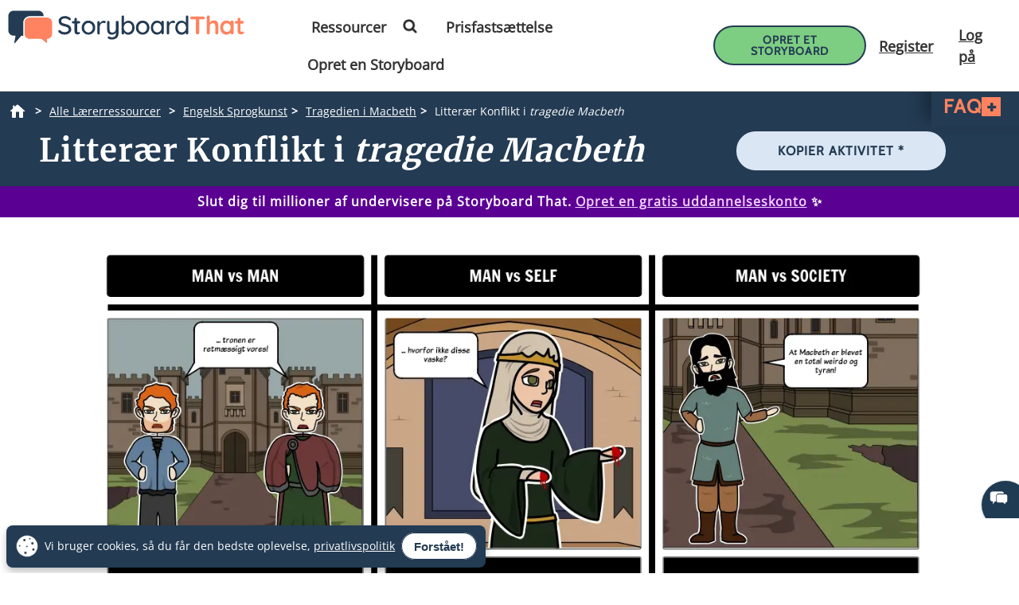

--- FILE ---
content_type: text/html; charset=utf-8
request_url: https://www.storyboardthat.com/da/lesson-plans/macbeth-af-william-shakespeare/litter%C3%A6rt-konflikt
body_size: 101610
content:



<!DOCTYPE html>
<html lang="da">
<head>
    <meta charset="utf-8" />
    <link rel="preconnect" href="https://cdn.storyboardthat.com" />
    <link rel="preconnect" href="https://fonts.gstatic.com" crossorigin />
    <link rel="preconnect" href="https://fonts.googleapis.com" crossorigin />
    <link rel="preconnect" href="https://ajax.googleapis.com" crossorigin />
    <link rel="preconnect" href="https://dev.visualwebsiteoptimizer.com" crossorigin />
    <link defer href='//cdn.storyboardthat.com/css/e3a8bb7ee000000-cbdf43b6/print.min.css' rel="stylesheet" media="print">
    <style>.storyboards-grid-5,.storyboards-grid-4,.storyboards-grid-3,.storyboards-grid-2,.article-collection-grid{display:grid;justify-items:center;align-items:flex-start;justify-content:center;align-content:flex-start;}@font-face{font-family:"Cabin";font-style:normal;font-weight:400;font-display:swap;src:local("Cabin"),url(https://fonts.gstatic.com/s/cabin/v17/u-4X0qWljRw-PfU81xCKCpdpbgZJl6XFpfEd7eA9BIxxkV2EH7alxw.woff2) format("woff2");unicode-range:U+0-FF,U+131,U+152-153,U+2BB-2BC,U+2C6,U+2DA,U+2DC,U+2000-206F,U+2074,U+20AC,U+2122,U+2191,U+2193,U+2212,U+2215,U+FEFF,U+FFFD;}@font-face{font-family:"Open Sans";font-style:normal;font-weight:400;font-display:swap;src:local("Open Sans"),url(https://fonts.gstatic.com/s/opensans/v26/memSYaGs126MiZpBA-UvWbX2vVnXBbObj2OVZyOOSr4dVJWUgsjZ0B4gaVI.woff2) format("woff2");unicode-range:U+0-FF,U+131,U+152-153,U+2BB-2BC,U+2C6,U+2DA,U+2DC,U+2000-206F,U+2074,U+20AC,U+2122,U+2191,U+2193,U+2212,U+2215,U+FEFF,U+FFFD;}@font-face{font-family:"Merriweather";font-style:normal;font-weight:400;font-display:swap;src:local("Merriweather"),url(https://fonts.gstatic.com/s/merriweather/v25/u-4n0qyriQwlOrhSvowK_l52xwNZWMf6.woff2) format("woff2");unicode-range:U+0-FF,U+131,U+152-153,U+2BB-2BC,U+2C6,U+2DA,U+2DC,U+2000-206F,U+2074,U+20AC,U+2122,U+2191,U+2193,U+2212,U+2215,U+FEFF,U+FFFD;}::after,::before{box-sizing:border-box;}*{margin:0;padding:0;border:0;outline:0!important;box-sizing:border-box;-webkit-box-sizing:border-box;-moz-box-sizing:border-box;-ms-box-sizing:border-box;-o-box-sizing:border-box;-webkit-font-smoothing:antialiased;-moz-osx-font-smoothing:grayscale;box-shadow:none;-webkit-box-shadow:none;-ms-box-shadow:none;-o-box-shadow:none;}html{font-size:16px;font-family:sans-serif;line-height:1.15;-webkit-text-size-adjust:100%;-ms-text-size-adjust:100%;-ms-overflow-style:scrollbar;}body{font-family:"Open Sans","Helvetica Neue",sans-serif;font-size:15px;line-height:1.5;font-weight:400;color:#233b53;text-align:left;}.storyboard-grid{padding-bottom:10px;}.banner-text-left h1{text-align:left;padding-top:25px;}.order-2{order:2!important;}th,tr{border-color:inherit;border-style:solid;border-width:0;}p,th,ul{font-size:18px;}h1,h2,h3,h3,h4,h5,h6{margin-top:0;margin-bottom:.5rem;font-family:Merriweather;font-weight:700;line-height:1.2;color:#233b53;letter-spacing:1px;overflow-wrap:break-word;word-break:break-word;}h1{font-size:calc(1.375rem + 1.5vw);}h2{font-size:calc(1.325rem + .9vw);}h3{font-size:calc(1.3rem + .6vw);}h4{font-size:calc(1.275rem + .3vw);}h5{font-size:1.25rem;}button,input{overflow:visible;margin:0;font-family:inherit;font-size:inherit;line-height:inherit;}a,button{outline:0!important;text-decoration:none;border:0;font-style:normal;text-decoration:none;}a{color:#1b3ea7;text-decoration:underline;}input{width:100%;padding:5px 10px;border:1px solid #6f909f;border-radius:3px;}img{max-width:100%;height:auto;vertical-align:middle;margin:0;padding:0;border-style:none;}table{caption-side:bottom;border-collapse:collapse;}th{text-align:inherit;text-align:-webkit-match-parent;}tbody,td,th,tr{border-color:inherit;border-style:solid;border-width:0;}li,ul{list-style:initial;margin:0;padding:0;overflow-wrap:break-word;}p{margin:10px 0;text-align:justify;}svg:not(:root){overflow:hidden;}.row{--bs-gutter-x:1.5rem;--bs-gutter-y:0;display:flex;flex-wrap:wrap;margin-top:calc(var(--bs-gutter-y)*-1);margin-right:calc(var(--bs-gutter-x)/-2);margin-left:calc(var(--bs-gutter-x)/-2);}.row>*{flex-shrink:0;width:100%;max-width:100%;padding-right:calc(var(--bs-gutter-x)/2);padding-left:calc(var(--bs-gutter-x)/2);margin-top:var(--bs-gutter-y);}.my-0{margin-top:0!important;margin-bottom:0!important;}.my-1{margin-top:.25rem!important;margin-bottom:.25rem!important;}.my-2{margin-top:.5rem!important;margin-bottom:.5rem!important;}.my-3{margin-top:1rem!important;margin-bottom:1rem!important;}.my-4{margin-top:1.5rem!important;margin-bottom:1.5rem!important;}.my-5{margin-top:3rem!important;margin-bottom:3rem!important;}.mx-0{margin-right:0!important;margin-left:0!important;}.d-none{display:none!important;}.d-block{display:block!important;}.d-flex{display:flex!important;}.flex-column{flex-direction:column!important;}.text-center{text-align:center!important;}.font-weight-bold{font-weight:700!important;}.navbar-toggler{padding:.25rem .75rem;font-size:1.25rem;line-height:1;background-color:transparent;border:1px solid transparent;border-radius:.25rem;}.navbar-toggler:hover{cursor:pointer;}.w-100{width:100%!important;}.table{width:100%;margin-bottom:1rem;color:#212529;vertical-align:top;border-color:#dee2e6;}.table>:not(caption)>*>*{padding:.5rem;background-color:var(--bs-table-bg);border-bottom-width:1px;}.table>tbody{vertical-align:inherit;}.table-bordered>:not(caption)>*{border-width:1px 0;}.table-bordered>:not(caption)>*>*{border-width:0 1px;}.container{width:100%;padding-right:var(--bs-gutter-x,.75rem);padding-left:var(--bs-gutter-x,.75rem);margin-right:auto;margin-left:auto;}@media(min-width:576px){.container{max-width:540px;}}@media(min-width:768px){.container{max-width:720px;}}@media(min-width:992px){.container{max-width:960px;}}@media(min-width:1200px){.container{max-width:1140px;}}@media(min-width:1400px){.container{max-width:1320px;}}.table-of-contents{width:225px;position:fixed;top:170px;right:0;margin-left:20px;z-index:10;}.toc-collapsed .free-trial-bar{right:-265px;box-shadow:none;}.toc-collapsed .toc-toggler{background-color:#fff;border:1px solid rgba(67,134,243,.37);border-radius:3px;height:50px;left:-50px;width:50px;box-shadow:0 0 4px rgba(0,0,0,.3);}.contents{background-color:#fff;border:1px solid rgba(67,134,243,.37);border-radius:5px;padding:10px 15px;margin-bottom:10px;}.toc-toggler{position:absolute;top:0;height:20px;right:0;width:50px;color:#233b53;line-height:41px;text-align:center;display:block;cursor:pointer;transition:all .35s;font-size:38px;user-select:none!important;border-radius:3px;z-index:10;}.search-wrapper{position:relative;display:flex;min-width:100px;}.search-icon{position:absolute;top:8px;right:8px;fill:#4286f4;}.search-button{transition:transform 300ms;}.search-button:hover{cursor:pointer;transform-origin:center;transform:scale(1.2);}.toc-image{margin-top:-10px;margin-bottom:5px;display:none;}.view-mobile{display:none;}.view-desktop{display:block;}.free-trial-bar{position:fixed;box-shadow:0 0 4px rgba(0,0,0,.3);padding:8px 10px;background:#eee;z-index:100;}.ftb-white{background-color:#fff;}.leftText{color:#233b53;font-size:26px;line-height:27px;font-weight:500;}.leftText span{display:block;font-size:26px;color:#233b53;font-weight:800;line-height:27px;margin-top:2px;}.toc-list{font-size:18px;}.toc-list li{margin-bottom:5px;list-style:decimal;list-style-position:inside;}.toc-list li a{text-decoration:none;}.basic-btn{display:inline-block;line-height:45px;padding:0 60px;border-radius:30px;color:#fff;font-size:18px;font-family:Cabin,sans-serif;font-weight:700;text-transform:uppercase;text-decoration:none;letter-spacing:1px;}.btn-blue-shadow{box-shadow:0 3px 5px 0 rgba(67,134,243,.37);}.btn-blue-white{background-color:#4286f4;color:#fff;border:2px solid #fff;}.btn-blue-white:hover{background-color:#fff;color:#233b53;box-shadow:0 3px 5px 0 transparent;border:2px solid #fff;}.btn-blue-white-border{border:2px solid #fff;}.btn-green{background-color:#7dce82;color:#fff;border:2px solid #7dce82;}.btn-green:hover{background-color:#233b53;color:#fff;box-shadow:0 3px 5px 0 transparent;border:2px solid transparent;}.btn-green-shadow{box-shadow:0 3px 5px 0 rgba(125,206,130,.37);}.btn-dark-blue{background-color:#233b53;color:#fff;border:2px solid #233b53;}.btn-dark-blue:hover{background-color:#ff8360;color:#fff;box-shadow:0 3px 5px 0 rgba(35,59,83,.37);border:2px solid transparent;}.btn-dark-blue-shadow{box-shadow:0 3px 5px 0 rgba(35,59,83,.37);}.btn-orange{background-color:#ff8360;color:#fff;border:2px solid #ff8360;}.btn-orange:hover{background-color:#233b53;color:#fff;box-shadow:0 3px 5px 0 rgba(35,59,83,.37);border:2px solid transparent;}.btn-orange-shadow{box-shadow:0 3px 5px 0 rgba(255,125,38,.37);}.btn-white-orange{background-color:#fff;color:#ff8360;border:2px solid #ff8360;}.btn-white-orange:hover{background-color:#233b53;color:#fff;box-shadow:0 3px 5px 0 rgba(35,59,83,.37);border:2px solid #233b53;}.btn-white-orange-shadow{box-shadow:0 3px 5px 0 rgba(255,125,38,.37);}.inherited-from-acs{color:#f00;}.btn-wc-green-blue-and-blue-border{background-color:#7dce82;color:#233b53;border:2px solid #233b53;}.btn-wc-green-blue-and-blue-border:hover{background-color:#233b53;color:#7dce82;border:2px solid #233b53;}.basic-btn.btn-wc-green-blue-blue-border svg,.basic-btn.btn-wc-green-blue-and-blue-border svg{fill:#233b53;}.basic-btn.btn-wc-green-blue-and-blue-border svg:hover,.basic-btn.btn-wc-green-blue-and-blue-border:hover svg{fill:#7dce82!important;}.btn-wc-green-blue-shadow,.btn-wc-green-blue-shadow:hover{box-shadow:0 3px 5px 0 #233b53;}.btn-wc-blue-shadow,.btn-wc-blue-shadow:hover{box-shadow:0 3px 5px 0 #233b53;}.btn-wc-green-blue-and-green-border{background-color:#7dce82;color:#233b53;border:2px solid #7dce82;}.btn-wc-green-blue-and-green-border:hover{background-color:#233b53;color:#7dce82;border:2px solid #7dce82;}.basic-btn.btn-wc-green-blue-and-green-border svg,.basic_btn.btn-wc-green-blue-and-green-border svg{fill:#233b53;}.basic-btn.btn-wc-green-blue-and-green-border svg:hover,.basic-btn.btn-wc-green-blue-and-green-border:hover svg,.basic_btn.btn-wc-green-blue-and-green-border svg:hover,.basic_btn.btn-wc-green-blue-and-green-border:hover svg{fill:#7dce82!important;}.btn-wc-orange-blue-and-orange-border{background-color:#ff8360;color:#233b53;border:2px solid #ff8360;}.btn-wc-orange-blue-and-orange-border:hover{background-color:#233b53;color:#ff8360;border:2px solid #ff8360;}.basic-btn.btn-wc-orange-blue-and-orange-border svg{fill:#233b53;}.basic-btn.btn-wc-orange-blue-and-orange-border svg:hover,.basic-btn.btn-wc-orange-blue-and-orange-border:hover svg{fill:#ff8360!important;}.btn-wc-orange-blue-and-blue-border{background-color:#ff8360;color:#233b53;border:2px solid #233b53;}.btn-wc-orange-blue-and-blue-border:hover{background-color:#233b53;color:#ff8360;border:2px solid #233b53;}.basic-btn.btn-wc-orange-blue-and-blue-border svg,.basic_btn.btn-wc-orange-blue-and-blue-border svg{fill:#233b53;}.basic-btn.btn-wc-orange-blue-and-blue-border svg:hover,.basic-btn.btn-wc-orange-blue-and-blue-border:hover svg,.basic_btn.btn-wc-orange-blue-and-blue-border svg:hover,.basic_btn.btn-wc-orange-blue-and-blue-border:hover svg{fill:#ff8360!important;}.btn-wc-orange-blue-shadow,.btn-wc-orange-blue-shadow:hover{box-shadow:0 3px 5px 0 #172c41;}.btn-wc-dark-blue-and-white-text{background-color:#233b53;color:#fff;border:2px solid #233b53;}.btn-wc-dark-blue-and-white-text:hover{background-color:#233b53;color:#7dce82;border:2px solid #233b53;}.basic-btn.btn-wc-dark-blue-and-white-text svg{fill:white;}.basic-btn.btn-wc-dark-blue-and-white-text svg:hover,.basic-btn.btn-wc-dark-blue-and-white-text:hover svg{fill:#7dce82;}.btn-wc-dark-blue-and-white-text-invert{background-color:#233b53;color:#fff;border:2px solid #233b53;}.btn-wc-dark-blue-and-white-text-invert:hover{background-color:#fff;color:#233b53;border:2px solid #233b53;fill:#233b53;}.basic-btn.btn-wc-dark-blue-and-white-text-invert svg{fill:white;}.basic-btn.btn-wc-dark-blue-and-white-text-invert svg:hover,.basic-btn.btn-wc-dark-blue-and-white-text-invert:hover svg,.basic_btn.btn-wc-dark-blue-and-white-text-invert svg:hover,.basic_btn.btn-wc-dark-blue-and-white-text-invert:hover svg{fill:#233b53;}.btn-wc-light-blue-and-dark-blue-and-dark-blue-border{background-color:#dae6f4;color:#233b53;border:2px solid #233b53;}.btn-wc-light-blue-and-dark-blue-and-dark-blue-border:hover{background-color:#233b53;color:#dae6f4;border:2px solid #233b53;}.basic-btn.btn-wc-light-blue-and-dark-blue-and-dark-blue-border svg{fill:#233b53;}.basic-btn.btn-wc-light-blue-and-dark-blue-and-dark-blue-border svg:hover,.basic-btn.btn-wc-light-blue-and-dark-blue-and-dark-blue-border:hover svg{fill:#dae6f4;}.btn-wc-light-blue-and-dark-blue-and-dark-blue-border-shadow,.btn-wc-light-blue-and-dark-blue-and-dark-blue-border-shadow:hover{box-shadow:0 3px 5px 0 #233b53;}.btn-wc-light-blue-shadow,.btn-wc-light-blue-shadow:hover{box-shadow:0 3px 5px 0 #233b53;}.btn-small{line-height:normal;font-size:14px;padding:11px 44px 9px;}.btn-smaller{line-height:normal;font-size:14px;padding:11px 20px 9px;}.btn-medium{line-height:normal;font-size:16px;margin-top:5px;padding:11px 20px 9px;}.flexCta .free-trial-cta-toc{font-weight:500;font-size:14px!important;min-width:100%;padding:8px 6px!important;}.mt-3{margin-top:1rem!important;}.article-cell{display:flex;flex-direction:column;border-radius:20px;}.article-cell:hover{box-shadow:4px 4px 4px 0 #233b53;}.article-cell-title{height:70px;width:100%;background-color:#4286f4;padding:5px;display:table;border-radius:20px 20px 0 0;font-size:18px;}.article-cell-title>div{display:table-cell;vertical-align:middle;text-align:center;color:#fff;font-family:"Cabin",sans-serif;letter-spacing:1px;font-weight:bold;font-size:1.3em;text-decoration:underline!important;}.article-collection-grid>a .article-cell-title>div{font-size:1.45em;line-height:1.2em;text-decoration:underline;}.article-collection-list{color:#233b53;text-align:center;font-weight:bold;font-size:1.6em;height:60px;margin-top:20px;padding-bottom:10px;display:flex;flex-direction:column;justify-content:flex-end;}.article-collection-grid{gap:30px;border-radius:20px 20px 0 0;grid-template-columns:repeat(3,275px);}.article-collection-grid>a{position:relative;margin-bottom:70px;}.storyboards-grid-5,.storyboards-grid-4,.storyboards-grid-3,.storyboards-grid-2{padding-top:20px;gap:20px;}.storyboards-grid-2{grid-template-columns:repeat(2,400px);}.storyboards-grid-3{grid-template-columns:repeat(3,275px);}.storyboards-grid-4{grid-template-columns:repeat(4,200px);}.storyboards-grid-5{grid-template-columns:repeat(5,200px);}@media(max-width:1200px){.article-collection-grid,.storyboards-grid-3{gap:15px;grid-template-columns:repeat(3,225px);}.storyboards-grid-4,.storyboards-grid-5{grid-template-columns:repeat(auto-fit,200px);}}@media(max-width:991px){.article-collection-grid{grid-template-columns:repeat(auto-fit,300px);grid-gap:30px 20px;}.storyboards-grid-3,.storyboards-grid-2{grid-template-columns:repeat(auto-fit,275px);gap:15px 15px;}.article-collection-grid>a{margin-bottom:55px;}}@media(max-width:991px){.storyboards-grid-4{grid-template-columns:repeat(2,auto);padding-left:0;padding-right:0;gap:5px;margin-left:-10px;margin-right:-10px;}.storyboards-grid-4 .basic-btn{font-size:12px!important;padding-left:13px!important;padding-right:13px!important;white-space:nowrap;}}@media(max-width:375px){.Article-Content ul{padding-inline-start:0!important;}.article-collection-grid{grid-template-columns:repeat(1,275px);}.article-list li{line-height:1.75;font-size:1rem;margin-bottom:10px;}.article-list li a{min-width:50px;margin:.8em;}}.view-activity-cta::before{background-color:#ffa500;}.view-activity-cta{position:absolute;top:100%;left:0;right:0;font-size:16px;line-height:30px;font-weight:normal;text-align:center;padding:2px 15px 0;width:100%;max-width:200px;margin:20px auto 0;}.floating-more-options{float:right;text-transform:capitalize;font-size:14px;margin-right:5px;font-weight:400;}.v_container{justify-content:center;}.search-bar{max-width:800px;text-align:center;margin-bottom:20px;}.article-storyboard-buttons{display:flex;flex-wrap:wrap;justify-content:center;padding:20px 0;width:100%;}.article-storyboard-buttons div{padding:10px;margin-block:4px;}.article-title-banner{word-break:break-all;margin-bottom:20px;text-align:center;}.sbtHero{padding:10px 0;background-color:#233b53;}.sbtHero h1{color:#fff!important;}.sbtHero .article-subtitle{color:#ff8360!important;}.sbtHero .v_container{margin:0 auto 0!important;padding:0 0!important;}.sbtHero .article-title-banner{word-break:break-word;margin-bottom:0;text-align:center;padding:0 25px 25px;font-family:Merriweather;}.article-collection-grid .article-cell-title{background:#172c41!important;}.article-collection-grid img{border-radius:0 0 20px 20px;}article-collection-grid a{text-decoration:none;}@media all and (max-width:990px){.sbtHero{padding:10px 0;background-color:#172c41;margin:0 0 40px 0;}}.article-subtitle{line-height:1.2;display:block;font-style:italic;font-weight:bold;font-size:1.6em;color:#4286f4;}.article-subtitle a{text-decoration:underline;}.header-22-menu{float:right;display:flex;justify-content:space-between;}.basic_btn{line-height:60px;display:inline-block;padding:0 60px;font-size:18px;font-family:"Cabin",sans-serif;}.small-buttons .basic_btn{font-size:12px;line-height:35px;padding:0 15px;}@media(max-width:1200px){.article-subtitle{font-size:24px;}}@media(max-width:991px){.article-subtitle{font-size:20px;}}@media(max-width:767px){.article-subtitle{font-size:18px;}}.teacher-resources-link{text-align:center;padding:10px 10px 40px;}.Article-Content{position:relative;}.Article-Content p{margin:0 0 15px;}.Article-Content h4{text-align:left;padding:10px 0;}.Article-Content .container{background-color:#fff;}.Article-Content h2:not(.snippet-title){text-align:center;padding:10px 0;}.Article-Content .table{color:#233b53;}.Article-Content .table th{vertical-align:middle;text-align:center;background-color:#e5e4e4;}.Article-Content .table-bordered td,.Article-Content .table-bordered th{border:3px solid #fff;}.Article-Content .table-striped tbody tr:nth-of-type(odd),.Article-Content .table-striped-with-header tbody tr:nth-of-type(even){background-color:#d9e7fd;}.Article-Content .table-striped tbody tr:nth-of-type(even),.Article-Content .table-striped-with-header tbody tr:nth-of-type(odd){background-color:#fafafa;}.Article-Content:not(.azure-search-results)>.container{margin:0 100px;width:auto;}.storyboard-example-large{background-color:#fff;font-weight:bold;font-size:1.4em;padding:3px;text-align:center;margin:5px;}.storyboard-example-large-image{text-align:center;background-color:#fff;margin-bottom:4px;}.blur-storyboard{position:relative;}.blur-storyboard>a.sbt-tr_article_article-assignment_copy{position:absolute;top:30%;left:50%;transform:translateX(-50%);z-index:1;opacity:0;transition:all .1s;}.blur-storyboard>picture{transition:all .3s;}.blur-storyboard:hover picture{filter:blur(5px);}.blur-storyboard>img{transition:all .3s;}.blur-storyboard:hover img{filter:blur(3px);}.blur-storyboard:hover a.sbt-tr_article_article-assignment_copy{opacity:1;}.float-img-left{float:left;margin-right:40px;margin-bottom:40px;}.float-img-right{float:right;margin-left:40px;margin-bottom:40px;}.tg-summary-box{float:none;max-width:100%;padding:15px;font-size:.875rem;line-height:1.5;margin:0;}.tg-summary-box>div:first-child{font-size:20px;line-height:1.1;text-align:center;padding:5px 0 20px;}ol.circles-list>li,ol.squares-list>li{position:relative;margin-bottom:20px;padding-left:.5em;min-height:3em;vertical-align:middle;}body.demoPopOpened{overflow:hidden;}.training-widget{position:fixed;top:0;right:0;bottom:0;left:0;z-index:9999;transform:scale(0);transition:transform .1s;}.demoPopOpened .training-widget{transform:none;}.training-widget *{transition:all .2s;}.get-training-button{font-size:14px;position:fixed;left:0;top:70%;z-index:89;cursor:pointer;border-bottom-left-radius:3px;border-bottom-right-radius:3px;width:auto;padding:8px 12px!important;height:auto;line-height:1.25!important;text-align:center;display:block;transform:translateY(-50%) rotate(-90deg);transform-origin:0 0;box-shadow:-3px 3px 5px 0 rgba(255,125,38,.37);background-color:#ff8360;color:#fff;border:2px solid #ff8360;font-family:Cabin,sans-serif;font-weight:700;text-transform:uppercase;letter-spacing:1px;}.sbt-overlay{position:fixed;top:0;left:0;width:100%;height:100%;opacity:0;transition-delay:.35s;background:rgba(0,0,0,.65);}.demoPopOpened .sbt-overlay{opacity:1;}.slidebox{position:absolute;right:20px;left:20px;top:20px;bottom:20px;overflow:hidden;overflow-y:auto;-webkit-overflow-scrolling:touch;background:#fff;padding:20px;z-index:2;width:1060px;margin:0 auto;transition-delay:.38s;clip-path:circle(30%);max-width:calc(100% - 40px);}.demoPopOpened .slidebox{clip-path:circle(100%);}.avatar-section{max-width:800px;margin:0 auto;}.training-title h2{line-height:1.2;text-align:center;}.close-modal{position:absolute;top:0;right:0;margin:10px 20px 0;width:30px;height:30px;cursor:pointer;font-size:30px;line-height:26px;font-weight:600;text-align:center;}.calendly-section{margin:-40px -20px 0;}@media(max-width:1020px){.get-training-button{top:70%;transform-origin:0 0;font-size:11px!important;}.avatar-section{max-width:700px;}.training-title h2{font-size:22px;}#cadwidget{max-height:calc(100vh - 270px);-webkit-overflow-scrolling:touch;height:1150px!important;}#cadwidget iframe{-webkit-overflow-scrolling:touch;}}@media(max-width:640px){.training-title h2{font-size:18px;}}@media(max-width:375px){.Article-Content ul{padding-inline-start:0!important;}}@media(min-width:376px){.Article-Content ul:not(.trainer-list){padding-inline-start:40px;}}@media(max-device-width:375px){.article-title-banner h1{font-size:2rem;}.Article-Content:not(.azure-search-results)>.container{margin:0 5px;}.article-title-banner h1{font-size:2rem;}.article-subtitle{font-size:1rem;}.container{padding-left:10px;padding-right:10px;}.basic-btn.btn-small{margin:5px 0;padding:11px 15px;font-size:13px;}}@media(max-width:474px){.Article-Content ul:not(.checklist-ul):not(.pagination)>li{list-style:none;line-height:30px;}}@media(min-width:768px){.col-md-2{flex:0 0 auto;width:16.66667%;}.col-md-4{flex:0 0 auto;width:33.33333%;}.col-md-6{flex:0 0 auto;width:50%;}.col-md-8{flex:0 0 auto;width:66.66667%;}.col-md-10{flex:0 0 auto;width:83.33333%;}.col-md-12{flex:0 0 auto;width:100%;}.free-trial-bar{top:400px;right:0;transform:translateY(-50%);width:265px;padding:20px 15px 25px;border-radius:3px;z-index:100;}.navbar-toggler{display:none;}.col-md-6{flex:0 0 auto;width:50%;}.flexCta{margin-top:12px;}.ctaArea a{font-size:14px!important;}.toc-collapsed .table-of-contents{right:-265px;box-shadow:none;}.header-22-menu li{padding:0;display:inline-block;}.header-22-item{border:0;padding:11px 12px 9px 12px;font-size:18px;border-radius:0;font-family:"Open Sans",sans-serif;font-weight:700;display:inline-block;}.header-22-menu{width:calc(100% - 360px);}.header-22-container{padding:10px;top:0;width:100%;background:#fff;left:0;z-index:999;overflow:auto;}.btn-register svg,.btn-buy-now svg{width:16px;margin-left:3px;}}@media(max-width:767px) and (min-width:641px){.navbar-toggler{display:block;width:45px;float:right;border:0 solid #fff;padding:10px;z-index:100;margin-left:auto;}.navbar-toggler span{height:2px;width:100%;background-color:#fff;display:block;}.navbar-toggler span+span{margin-top:5px;}}@media(max-width:767px){.Article-Content:not(.azure-search-results)>.container{margin:0 25px;}.banner-text h1{line-height:48px;font-size:2.5rem;margin-bottom:20px;}.banner-text-inner{z-index:0;}.banner-text-inner .col-md-5{order:2;}.banner-text-inner .col-md-7{order:1;}.free-trial-bar{top:0;left:0;right:0;transform:translateY(-100%);visibility:visible;background-color:#eee;display:none!important;}.article-sticky .free-trial-bar{z-index:10;visibility:visible;transform:none;}.view-desktop{display:none;}.view-mobile{display:block;}.navbar-toggler{width:45px;border:0 solid #4286f4;padding:10px;z-index:100;margin-left:auto;display:block;float:right;padding:10px;}.navbar-toggler span{height:2px;width:100%;background-color:#fff;display:block;}.navbar-toggler span+span{margin-top:5px;}.flexrow{display:flex;align-items:center;margin:0 -2px;}.flexCol{position:relative;padding:0 2px;}.flexText{max-width:55%;}.flexCta{flex:auto;text-align:right;}.ctaArea a{font-size:11px!important;white-space:nowrap!important;}.leftText{font-size:14px;max-height:40px;overflow:hidden;line-height:normal;}.leftText span{font-size:26px;color:#fff;font-weight:800;line-height:27px;margin-top:2px;}.toc-collapsed .free-trial-bar{right:0;}.toc-toggler{display:none;}.banner-text-left{text-align:center;}.banner-text-left h1{text-align:center;}}@media(min-width:768px){.col-md-7{flex:0 0 auto;width:58.33333%;}.col-md-5{flex:0 0 auto;width:41.66667%;}}@media(max-width:991px){.basic-btn.btn-small{padding:8px 10px;font-size:12px;}.Article-Content:not(.azure-search-results)>.container{margin:0 75px;}}@media(min-width:991px){.v_container .upgrade-copy{margin:10px 0 10px;}.v_container{display:flex;align-items:flex-start;max-width:1400px;margin:0 auto 55px;padding:30px 0 0 25px;position:relative;}.v_container .Article-Content:not(.azure-search-results)>.container{margin:0;}.v_container>.outer_sec{order:-1;max-width:85%;}}@media(min-width:991px) and (max-width:1509px){.v_container{margin:0 50px 55px;}}@media(min-width:991px) and (max-width:1170px){.v_container{margin:0 auto 55px;}}@media(max-width:1199px){.basic-btn.btn-small{padding:10px 20px;font-size:13px;}}#bread-crumbs{margin:0 0 5px 10px;}#bread-crumbs ol{display:flex;}@media only screen and (max-width:768px){#bread-crumbs ol{overflow-x:auto;overflow-y:hidden;white-space:nowrap;margin-right:10px;}#bread-crumbs ol li:nth-child(2){margin-left:1rem;}}#bread-crumbs ol a{color:#fff;font-size:14px;display:inline-block;}#bread-crumbs ol li:not(:last-child)::after{content:">";color:#fff;font-size:14px;font-weight:bold;margin:0 10px 0 5px;}#bread-crumbs ol li a img{filter:invert(1);min-height:100%;min-width:100%;margin-bottom:3px;}#bread-crumbs ol .v_currPageCrumb span{color:#fff;font-size:14px;}.sbtHero .banner-text{padding-bottom:10px;padding-top:5px;row-gap:10px;}.sbtHero .banner-text .article-title-banner{padding-bottom:0;}.sbtHero .banner-text .article-title-banner h1{margin-bottom:0;}@media(min-width:992px){.sbtHero .banner-text{align-items:center;}}@media(max-width:1200px){.Article-Content:not(.azure-search-results)>.container{margin:0 100px;}}@media(min-width:1200px){h1{font-size:2.5rem;}h2{font-size:2rem;}h3{font-size:1.75rem;}h4{font-size:1.5rem;}.v_container .free-trial-bar{right:0!important;position:sticky!important;top:70px!important;min-width:205px;max-width:25%;transform:none;height:auto;bottom:auto;box-shadow:none;border:1px solid #eaeaea;}.v_container .free-trial-bar.top-80{top:80px!important;}.v_container .free-trial-bar .flexrow.cta-content{position:absolute;top:calc(100% + 25px);left:0;right:0;background:#7dce82;text-align:center;border-radius:5px;padding:14px 15px 17px;text-align:center;border:1px solid #233b53;}.v_container .free-trial-bar>.my-3.view-desktop{margin-bottom:0!important;}.v_container .free-trial-bar .ctaArea a{padding:8px 6px!important;}.v_container .free-trial-bar .toc-list{font-size:16px;margin-top:12px;}.v_container .free-trial-bar .toc-list>li{margin-bottom:10px;}.v_container .free-trial-bar .toc-list>li:last-of-type{margin-bottom:0;}.v_container .free-trial-bar .toc-toggler{display:none!important;}.v_container>.my-3.view-desktop{margin-bottom:0!important;}.free-trial-bar.top-80{top:80px!important;}}@media(max-width:1365px){.basic-btn.btn-small{padding:10px 35px;}}@media(min-width:768px){.v_container .free-trial-bar .flexrow.cta-content{background:#7dce82;border-radius:5px;padding:14px 15px 17px;text-align:center;border:1px solid #233b53;}}.Article-Content h3:not(.snippet-title){text-align:center;padding:10px 0;}.Article-Content h3{font-size:1.5rem;}.Article-Content h2{font-size:1.85rem;}.Article-Content h4{text-align:left;padding:10px 0;}h1,h2,h3,h3,h4,h5,h6{margin-top:0;margin-bottom:.5rem;font-family:Merriweather;font-weight:700;line-height:1.2;color:#233b53;letter-spacing:1px;overflow-wrap:break-word;}p,ol,td,th,ul{font-size:18px;}.Article-Content p{margin:0 15px 15px 0;}@media only screen and (max-width:768px){.Article-Content p{margin:0 20px 15px;}.Article-Content h3{text-align:left;margin:0 20px 0;}.Article-Content h4{text-align:left;margin:0 20px 15px;}}.container,.container-fluid{width:100%;padding-right:var(--bs-gutter-x,.75rem);padding-left:var(--bs-gutter-x,.75rem);margin-right:auto;margin-left:auto;}.Article-Content h2:not(.snippet-title){text-align:center;padding:10px 0;}.blue-site-btn{background-color:#4286f4!important;font-size:16px;line-height:45px;padding:0 25px;position:relative;border-radius:30px;display:inline-block;font-family:"Cabin",sans-serif;font-weight:bold;text-transform:uppercase;color:#fff;margin:0!important;font-weight:700;border:2px solid #4286f4;}.article-storyboard-title{color:#233b53;font-weight:bold;font-size:1.2em;width:fit-content;margin:auto;padding-bottom:5px;}.Article-Content:not(.azure-search-results)>.container{margin:0 100px;width:auto;}.container,.container-fluid{width:100%;padding-right:var(--bs-gutter-x,.75rem);padding-left:var(--bs-gutter-x,.75rem);margin-right:auto;margin-left:auto;}@media(min-width:991px){.v_container .Article-Content:not(.azure-search-results)>.container{margin:0;}}.Article-Content{position:relative;}.Article-Content:not(.azure-search-results)>.container{margin:0 100px;width:auto;}@media(max-width:991px){.Article-Content:not(.azure-search-results)>.container{margin:0 75px;}}@media(max-width:767px){.Article-Content:not(.azure-search-results)>.container{margin:0 25px;}}ol.circles-list,ol.squares-list{list-style-type:decimal;margin:0;margin-left:4em;padding:0;counter-reset:li-counter;}@media(min-width:376px){.Article-Content ul:not(.trainer-list),.Article-Content ol{padding-inline-start:40px;}}*,::after,::before{box-sizing:border-box;}p,ol,td,th,ul{font-size:18px;}.navbar-toggler{padding:.25rem .75rem;font-size:1.25rem;line-height:1;border:1px solid transparent;}.table{width:100%;margin-bottom:1rem;vertical-align:top;}ol.circles-list>li:before,ol.squares-list>li:before{position:absolute;top:0;left:-1.33em;width:1.35em;height:1.35em;font-size:2.5em;font-weight:bold;line-height:1.15;text-align:center;padding-top:5px;content:counter(li-counter);counter-increment:li-counter;}input,textarea{padding:5px 10px;}textarea,input,select{border:1px solid #6f909f;border-radius:3px;}input{width:100%;}.article-resources-callout{text-align:center;color:#233b53;font-size:1.2em;font-weight:bold;}.mt-5{margin-top:3rem!important;}.mb-4{margin-bottom:1.5rem!important;}.text-center{text-align:center!important;}.mt-2{margin-top:.5rem!important;}.mb-5{margin-bottom:3rem!important;}.modal{position:fixed;top:0;left:0;z-index:1060;display:none;width:100%;height:100%;overflow:hidden;outline:0;}.all_svg_container{display:none;}.num-created-storyboards{text-align:center;font-size:74px;font-family:Merriweather;font-weight:700;}.upgrade-copy{text-align:center;font-style:italic;font-size:13px;}.article-collection-grid a{text-decoration:none;margin-top:10px;}@media(min-width:1200px){.free-trial-bar.ftb-white{top:90px!important;position:sticky!important;margin-bottom:190px;}}.toc-list{font-size:12px!important;}.view-desktop h5{font-size:16px!important;}.encyclopediaList{padding-right:0;padding-left:10px;}@media(max-width:767px){.encyclopediaList{display:none;}}.encyclopediaListHeader{margin-top:25px;}.encyclopediaListHeader h5{padding-left:12px;padding-top:20px;}.encyclopediaListHR{border-bottom:2px solid #233b53;margin-left:20px;margin-right:30px;}.teacherStartTrial{display:inline-block;line-height:normal;text-align:center;vertical-align:middle;border:1px solid transparent;padding:6px;margin-top:10px;font-size:16px;word-spacing:2px;}.bringToClassContainer{border:2px solid #233b53;margin-top:10px!important;width:90%!important;}.how-to-use-cell.newBTC li{line-height:1.5!important;}.article-search-bar{display:flex;align-items:center;}.article-search-bar>div{padding-left:20px;}.article-search-bar .basic_btn.only-blue-border.small{padding:0 30px;line-height:30px;word-break:normal;}.article-search-bar input[type=text]{width:75%;}@media(max-width:991px){.article-search-bar{flex-direction:column;justify-content:center;}.article-search-bar>div{padding:10px 10px 20px;}}.btn-small{line-height:normal;font-size:14px;padding:11px 44px 9px;}@media(min-width:1800px){.Article-Content:not(.azure-search-results)>.container{margin:0 auto;}.container{max-width:1500px;}}.mb-3{margin-bottom:1rem!important;}.page-name-banner{background-color:#233b53;padding:10px 0;}.page-name-banner h1{color:#fff;}.page-name-banner h2{color:#fff;}</style>
    <script type="text/javascript">
var OneDollarHelper = function () {
    var OneDollarHelperObject = new Object();
    var OneDollarHelperInfo = {
        currency: null,
        culure: null,
        promotionPrice: null,
        personalUrl: null,
        teacherUrl: null,
        formattedPrice: null,
        prettyPrice_IndividualMonthly: null,
        prettyPrice_ClassroomMonthly: null,
        prettyPrice_ClassroomMonthlyPaidYearly: null,
        prettyPrice_CorporateMonthly: null,

        prettyPrice_MTA: null,  // wrong value it is the monthly price of two teachers not yearly per teacher - we debated this years ago and it makes no sense the way this is shown - EASY TO FIX WHEN WE NEED IT
        prettyPrice_SL: null, // wrong value it is the monthly price 150 students per year - vs per student cost  - we debated this years ago and it makes no sense the way this is shown - EASY TO FIX WHEN WE NEED IT


    };

    OneDollarHelperObject.GetIsLoaded = function () {
        return OneDollarHelperInfo.currency != null;
    }

    OneDollarHelperObject.GetAndUpdatePricing = async function () {
        var url = '/api/purchase/one-dollar-price';

        try {
            var ode = this;
            var response = await fetch(url);

            if (response.status === 200) {
                var responseJSON = await response.json();
                OneDollarHelperInfo.currency = responseJSON.currency;
                OneDollarHelperInfo.culture = responseJSON.culture;
                OneDollarHelperInfo.promotionPrice = responseJSON.promotionPrice_1Month;
                OneDollarHelperInfo.personalUrl = responseJSON.personalUrl;
                OneDollarHelperInfo.teacherUrl = responseJSON.teacherUrl;
                OneDollarHelperInfo.formattedPrice = ode.QuickFormat_OneDollarPrice()

                OneDollarHelperInfo.prettyPrice_IndividualMonthly = responseJSON.prettyPrice_IndividualMonthly;
                OneDollarHelperInfo.prettyPrice_ClassroomMonthly = responseJSON.prettyPrice_ClassroomMonthly;
                OneDollarHelperInfo.prettyPrice_CorporateMonthly = responseJSON.prettyPrice_CorporateMonthly;


                ode.UpdateOneDollarElements();
            }
            else {
                if (response.status != 499 && response.status != 469) {
                    Logger.logErrorMessage("GetOneDollarPrice Failed", new Error(`GetOneDollarPrice Failed: ${response.status}`));
                }
            }

        } catch (e) {
            Logger.logErrorMessage("GetOneDollarPrice Failed", e);
        }
    }

    OneDollarHelperObject.QuickFormat_OneDollarPrice = function () {
        var formatter = new Intl.NumberFormat(OneDollarHelperInfo.culture, { style: 'currency', currency: OneDollarHelperInfo.currency });
        var res = formatter.format(OneDollarHelperInfo.promotionPrice);

        res = res.replace('.00', '');
        res = res.replace(',00', '');

        return res;

    }

    OneDollarHelperObject.UpdateOneDollarElements = function () {
        if (OneDollarHelperInfo.formattedPrice === null) {
            this.GetAndUpdatePricing();
            return;
        }

        var span_oneDollarPrices = document.querySelectorAll("[id*='localized-one-dollar']");

        for (var i = 0; i < span_oneDollarPrices.length; i++) {
            span_oneDollarPrices[i].innerText = OneDollarHelperInfo.formattedPrice;
        }


        var spnLocalizedOneDollars = document.getElementsByClassName('spnLocalizedOneDollar');

        for (var i = 0; i < spnLocalizedOneDollars.length; i++) {
            spnLocalizedOneDollars[i].innerText = OneDollarHelperInfo.formattedPrice;
        }

        this.UpdatePrices("[id*='ind-monthly']", OneDollarHelperInfo.prettyPrice_IndividualMonthly);
        this.UpdatePrices("[id*='ita-monthly']", OneDollarHelperInfo.prettyPrice_ClassroomMonthly);
        this.UpdatePrices("[id*='corp-monthly']", OneDollarHelperInfo.prettyPrice_CorporateMonthly);

   
     
    }

    OneDollarHelperObject.UpdatePrices = function (selector, price)
    {
        var priceElements = document.querySelectorAll(selector);

        for (var i = 0; i < priceElements.length; i++)
        {
            priceElements[i].innerText = price;
        }
    }



    return OneDollarHelperObject;
}();


window.addEventListener('load', async function (e) {
    await OneDollarHelper.GetAndUpdatePricing()
});</script>

<link rel="preload" as="image" href="https://cdn.storyboardthat.com/storyboard-srcsets/da-examples/macbeth-litter-re-konflikter_thumb.webp" media="(max-width: 450px)" />
<link rel="preload" as="image" href="https://cdn.storyboardthat.com/storyboard-srcsets/da-examples/macbeth-litter-re-konflikter_w_600.webp" media="(min-width: 450.1px)  and (max-width: 600px)" />
<link rel="preload" as="image" href="https://cdn.storyboardthat.com/storyboard-srcsets/da-examples/macbeth-litter-re-konflikter_w_800.webp" media="(min-width: 600.1px)  and (max-width: 800px)" />
<link rel="preload" as="image" href="https://cdn.storyboardthat.com/storyboard-srcsets/da-examples/macbeth-litter-re-konflikter_w_1000.webp" media="(min-width: 800.1px)  and (max-width: 1000px)" />
<link rel="preload" as="image" href="https://cdn.storyboardthat.com/storyboard-srcsets/da-examples/macbeth-litter-re-konflikter_w_1200.webp" media="(min-width: 1000.1px)  and (max-width: 1200px)" />
<link rel="preload" as="image" href="https://cdn.storyboardthat.com/storyboard-srcsets/da-examples/macbeth-litter-re-konflikter.webp" media="(min-width: 1200.1px) " />

    <link rel="shortcut icon" href="https://cdn.storyboardthat.com/site-images/site-pages/favicons/favicon.ico">





<title>Macbeths litter&#230;re konflikt: Storyboard-aktiviteter (2025)</title>

<meta name="description" content="Dyk ned i Macbeths litter&#230;re konflikt med Storyboard That! Analys&#233;r karakterer og temaer med engagerende aktiviteter for dine elever.">
<meta name="keywords" content="Storyboard, Storyboard Maker, story board, storyboard creator, online storyboard creator, make storyboard online, storyboarding, free storyboard creator,Storyboard Software, Storyboard That, Comic Software, Comic Creator, Create a storyboard, Enterprise Storyboards, Storyboarding, Free storyboard software, Story Telling, storyboard examples">
<meta property="og:title" content="Macbeths litter&#230;re konflikt: Storyboard-aktiviteter (2025)">
<meta property="og:type" content="company">
<meta property="og:url" content="https://www.storyboardthat.com/da/lesson-plans/macbeth-af-william-shakespeare/litter&#230;rt-konflikt">
<meta property="og:image" content="https://cdn.storyboardthat.com/storyboard-cells/4039431/cell-col-0-row-0.png">
<meta property="og:description" content="Dyk ned i Macbeths litter&#230;re konflikt med Storyboard That! Analys&#233;r karakterer og temaer med engagerende aktiviteter for dine elever.">
<meta property="og:site_name" content="Storyboard That">
<meta property="fb:app_id" content="218706961566573">
<meta property="fb:admins" content="514497400">

<meta name="author" content="Clever Prototypes, LLC">


<meta name="dcterms.rightsHolder" content="Clever Prototypes, LLC">
<meta name="dcterms.dateCopyrighted" content="2026">

<meta name="viewport" content="width=device-width, initial-scale=1.0">


<meta http-equiv="X-UA-Compatible" content="IE=edge">

<meta name="HandheldFriendly" content="true"><!-- old BB -->
<meta name="MobileOptimized" content="width">
<!-- old IE -->
<meta name="apple-mobile-web-app-status-bar-style" content="black">
<meta name="apple-mobile-web-app-title" content="Storyboard That">

<meta name="twitter:card" content="summary_large_image">
<meta name="twitter:site" content="@StoryboardThat">
<meta name="twitter:creator" content="@StoryboardThat">
<meta name="twitter:title" content="Macbeths litter&#230;re konflikt: Storyboard-aktiviteter (2025)">
<meta name="twitter:description" content="Dyk ned i Macbeths litter&#230;re konflikt med Storyboard That! Analys&#233;r karakterer og temaer med engagerende aktiviteter for dine elever.">
    <meta name="twitter:image" content="https://cdn.storyboardthat.com/storyboard-cells/4039431/cell-col-0-row-0.png">
    <meta name="twitter:image:alt" content="Macbeths litter&#230;re konflikt: Storyboard-aktiviteter (2025)">

<link rel="chrome-webstore-item" href="https://chrome.google.com/webstore/detail/nlflnngknijojboglnnkonkcenocjepa">


<link rel="Publisher" href="https://plus.google.com/102659178269071238974">

<link rel="shortcut icon" href="https://cdn.storyboardthat.com/site-images/site-pages/favicons/favicon.ico">

<link rel="apple-touch-icon" sizes="57x57" href="https://cdn.storyboardthat.com/site-images/site-pages/favicons/apple-touch-icon-57x57.png">
<link rel="apple-touch-icon" sizes="114x114" href="https://cdn.storyboardthat.com/site-images/site-pages/favicons/apple-touch-icon-114x114.png">
<link rel="apple-touch-icon" sizes="72x72" href="https://cdn.storyboardthat.com/site-images/site-pages/favicons/apple-touch-icon-72x72.png">
<link rel="apple-touch-icon" sizes="144x144" href="https://cdn.storyboardthat.com/site-images/site-pages/favicons/apple-touch-icon-144x144.png">
<link rel="apple-touch-icon" sizes="60x60" href="https://cdn.storyboardthat.com/site-images/site-pages/favicons/apple-touch-icon-60x60.png">
<link rel="apple-touch-icon" sizes="120x120" href="https://cdn.storyboardthat.com/site-images/site-pages/favicons/apple-touch-icon-120x120.png">
<link rel="apple-touch-icon" sizes="76x76" href="https://cdn.storyboardthat.com/site-images/site-pages/favicons/apple-touch-icon-76x76.png">
<link rel="apple-touch-icon" sizes="152x152" href="https://cdn.storyboardthat.com/site-images/site-pages/favicons/apple-touch-icon-152x152.png">

<link rel="icon" type="image/png" href="https://cdn.storyboardthat.com/site-images/site-pages/favicons/favicon-196x196.png" sizes="196x196">
<link rel="icon" type="image/png" href="https://cdn.storyboardthat.com/site-images/site-pages/favicons/favicon-160x160.png" sizes="160x160">
<link rel="icon" type="image/png" href="https://cdn.storyboardthat.com/site-images/site-pages/favicons/favicon-96x96.png" sizes="96x96">
<link rel="icon" type="image/png" href="https://cdn.storyboardthat.com/site-images/site-pages/favicons/favicon-32x32.png" sizes="32x32">
<link rel="icon" type="image/png" href="https://cdn.storyboardthat.com/site-images/site-pages/favicons/favicon-16x16.png" sizes="16x16">

<meta name="application-name" content="Storyboard That" />
<meta name="msapplication-TileColor" content="#E8F5FF">
<meta name="msapplication-TileImage" content="https://cdn.storyboardthat.com/site-images/site-pages/favicons/mstile-144x144.png">
<meta name="msapplication-square70x70logo" content="https://cdn.storyboardthat.com/site-images/site-pages/favicons/mstile-70x70.png">
<meta name="msapplication-square144x144logo" content="https://cdn.storyboardthat.com/site-images/site-pages/favicons/mstile-144x144.png">
<meta name="msapplication-square150x150logo" content="https://cdn.storyboardthat.com/site-images/site-pages/favicons/mstile-150x150.png">
<meta name="msapplication-square310x310logo" content="https://cdn.storyboardthat.com/site-images/site-pages/favicons/mstile-310x310.png">
<meta name="msapplication-wide310x150logo" content="https://cdn.storyboardthat.com/site-images/site-pages/favicons/mstile-310x150.png">

<link defer href='//cdn.storyboardthat.com/css/e3a8bb7ee000000-cbdf43b6/print.min.css' rel="stylesheet" media="print">

        <meta name="robots" content="max-image-preview:large">


            <link rel="amphtml" href="https://www.storyboardthat.com/da/lesson-plans/macbeth-af-william-shakespeare/litter%c3%a6rt-konflikt/amp">
            <link rel="alternate" hreflang="en" href="https://www.storyboardthat.com/lesson-plans/macbeth-by-william-shakespeare/literary-conflict">
            <link rel="alternate" hreflang="es" href="https://www.storyboardthat.com/es/lesson-plans/macbeth-de-william-shakespeare/conflicto-literario">
            <link rel="alternate" hreflang="fr" href="https://www.storyboardthat.com/fr/lesson-plans/macbeth-par-william-shakespeare/conflit-litt%c3%a9raire">
            <link rel="alternate" hreflang="de" href="https://www.storyboardthat.com/de/lesson-plans/macbeth-durch-william-shakespeare/literarischer-konflikt">
            <link rel="alternate" hreflang="it" href="https://www.storyboardthat.com/it/lesson-plans/macbeth-di-william-shakespeare/letterario-conflitto">
            <link rel="alternate" hreflang="nl" href="https://www.storyboardthat.com/nl/lesson-plans/macbeth-door-william-shakespeare/literair-conflict">
            <link rel="alternate" hreflang="pt" href="https://www.storyboardthat.com/pt/lesson-plans/macbeth-por-william-shakespeare/conflito-liter%c3%a1rio">
            <link rel="alternate" hreflang="he" href="https://www.storyboardthat.com/he/lesson-plans/%d7%9e%d7%a7%d7%91%d7%aa-%d7%9e%d7%90%d7%aa-%d7%95%d7%99%d7%9c%d7%99%d7%90%d7%9d-%d7%a9%d7%99%d7%99%d7%a7%d7%a1%d7%a4%d7%99%d7%a8/%d7%a1%d7%9b%d7%a1%d7%95%d7%9a-%d7%a1%d7%a4%d7%a8%d7%95%d7%aa%d7%99">
            <link rel="alternate" hreflang="ar" href="https://www.storyboardthat.com/ar/lesson-plans/%d9%85%d8%a7%d9%83%d8%a8%d8%ab-%d8%a8%d9%88%d8%a7%d8%b3%d8%b7%d8%a9-william-shakespeare/%d8%a3%d8%af%d8%a8%d9%8a-%d8%a7%d9%84%d8%b5%d8%b1%d8%a7%d8%b9">
            <link rel="alternate" hreflang="hi" href="https://www.storyboardthat.com/hi/lesson-plans/%e0%a4%ae%e0%a5%88%e0%a4%95%e0%a4%ac%e0%a5%87%e0%a4%a5-%e0%a4%95%e0%a4%b0%e0%a4%95%e0%a5%87-%e0%a4%b5%e0%a4%bf%e0%a4%b2%e0%a4%bf%e0%a4%af%e0%a4%ae-%e0%a4%b6%e0%a5%87%e0%a4%95%e0%a5%8d%e0%a4%b8%e0%a4%aa%e0%a4%bf%e0%a4%af%e0%a4%b0/%e0%a4%b8%e0%a4%be%e0%a4%b9%e0%a4%bf%e0%a4%a4%e0%a5%8d%e0%a4%af%e0%a4%bf%e0%a4%95-%e0%a4%b8%e0%a4%82%e0%a4%98%e0%a4%b0%e0%a5%8d%e0%a4%b7">
            <link rel="alternate" hreflang="ru" href="https://www.storyboardthat.com/ru/lesson-plans/%d0%bc%d0%b0%d0%ba%d0%b1%d0%b5%d1%82-%d1%83%d0%b8%d0%bb%d1%8c%d1%8f%d0%bc%d0%b0-%d1%88%d0%b5%d0%ba%d1%81%d0%bf%d0%b8%d1%80%d0%b0/%d0%bb%d0%b8%d1%82%d0%b5%d1%80%d0%b0%d1%82%d1%83%d1%80%d0%bd%d0%be-%d0%ba%d0%be%d0%bd%d1%84%d0%bb%d0%b8%d0%ba%d1%82">
                <link rel="canonical" href="https://www.storyboardthat.com/da/lesson-plans/macbeth-af-william-shakespeare/litter%c3%a6rt-konflikt">
            <link rel="alternate" hreflang="da" href="https://www.storyboardthat.com/da/lesson-plans/macbeth-af-william-shakespeare/litter%c3%a6rt-konflikt">
            <link rel="alternate" hreflang="sv" href="https://www.storyboardthat.com/sv/lesson-plans/macbeth-av-william-shakespeare/litter%c3%a4ra-konflikt">
            <link rel="alternate" hreflang="fi" href="https://www.storyboardthat.com/fi/lesson-plans/macbeth-william-shakespeare/kirjallisuuden-konfliktien">
            <link rel="alternate" hreflang="no" href="https://www.storyboardthat.com/no/lesson-plans/macbeth-av-william-shakespeare/litter%c3%a6re-konflikten">
            <link rel="alternate" hreflang="tr" href="https://www.storyboardthat.com/tr/lesson-plans/macbeth-william-shakespeare-yazan/edebi-%c3%a7at%c4%b1%c5%9fma">
            <link rel="alternate" hreflang="pl" href="https://www.storyboardthat.com/pl/lesson-plans/makbet-autor-william-shakespeare/konflikt-literacki">
            <link rel="alternate" hreflang="ro" href="https://www.storyboardthat.com/ro/lesson-plans/macbeth-de-william-shakespeare/literar-conflict">
            <link rel="alternate" hreflang="cs" href="https://www.storyboardthat.com/cs/lesson-plans/macbeth-william-shakespeare/liter%c3%a1rn%c3%ad-konflikt">
            <link rel="alternate" hreflang="sk" href="https://www.storyboardthat.com/sk/lesson-plans/macbeth-william-shakespeare/liter%c3%a1rno-konflikt">
            <link rel="alternate" hreflang="hu" href="https://www.storyboardthat.com/hu/lesson-plans/macbeth-william-shakespeare/irodalmi-konfliktus">
            <link rel="alternate" hreflang="hr" href="https://www.storyboardthat.com/hr/lesson-plans/macbeth-william-shakespeare/knji%c5%beevno-sukob">
            <link rel="alternate" hreflang="bg" href="https://www.storyboardthat.com/bg/lesson-plans/%d0%bc%d0%b0%d0%ba%d0%b1%d0%b5%d1%82-%d0%be%d1%82-%d1%83%d0%b8%d0%bb%d1%8f%d0%bc-%d1%88%d0%b5%d0%ba%d1%81%d0%bf%d0%b8%d1%80/%d0%bb%d0%b8%d1%82%d0%b5%d1%80%d0%b0%d1%82%d1%83%d1%80%d0%bd%d0%be-%d0%ba%d0%be%d0%bd%d1%84%d0%bb%d0%b8%d0%ba%d1%82">
            <link rel="alternate" hreflang="lt" href="https://www.storyboardthat.com/lt/lesson-plans/makbetas-william-shakespeare/literat%c5%abros-konflikto">
            <link rel="alternate" hreflang="sl" href="https://www.storyboardthat.com/sl/lesson-plans/macbeth-z-william-shakespeare/literarni-konflikt">
            <link rel="alternate" hreflang="lv" href="https://www.storyboardthat.com/lv/lesson-plans/macbeth-ar-viljams-%c5%a1eksp%c4%abrs/literat%c5%abras-konflikts">
            <link rel="alternate" hreflang="et" href="https://www.storyboardthat.com/et/lesson-plans/macbeth-autor-william-shakespeare/kirjandus-konflikt">
        <link rel="alternate" hreflang="x-default" href="https://www.storyboardthat.com/lesson-plans/macbeth-by-william-shakespeare/literary-conflict">


<script>
    // Set the global "LoggedOnUser" variable that holds the logged in user's id, or 0 if not logged in.
    var LoggedOnUser = 0;

    var csrfTokenName = 'X-XSRF-TOKEN';
    function getCsrfToken(auth = true) {
        const url = auth ? '/api_portal/getcsrftoken' : '/api_portal/getcsrftokenanon'

        return new Promise((resolve, reject) => {
            fetch(url)
                .then(response => {
                    if (!response.ok) {
                        throw new Error('Network response was not ok');
                    }
                    return response.json();
                })
                .then(data => {
                    // Use the CSRF token as needed
                    resolve(data.CsrfToken);
                })
                .catch(error => {
                    console.error('Error fetching CSRF token:', error);
                    reject(error);
                });
            });
    }

    function getCsrfSessionToken() {
        return new Promise((resolve, reject) => {
            fetch('/api_portal/getcsrfsessiontoken')
                .then(response => {
                    if (!response.ok) {
                        throw new Error('Network response was not ok');
                    }
                    return response.json();
                })
                .then(data => {
                    // Use the CSRF token as needed
                    resolve(data.CsrfToken);
                })
                .catch(error => {
                    console.error('Error fetching CSRF token:', error);
                    reject(error);
                });
        });
    }

</script>



<script type="text/javascript">var SvnRevision = 'Fri 01/09/2026 20:12:58.64'</script>
<script type="text/javascript">function GetCookieParameterByName(name)
{
    var cookieName = name + "=";
    var cookies = document.cookie.split(";");
    for (var i = 0; i < cookies.length; i++)
    {
        var cookie = cookies[i];
        cookie = cookie.trim();
        if (cookie && cookie.indexOf(cookieName) === 0)
        {
            value = cookie.substring(cookieName.length, cookies[i].length);
            return value;
        }
    }

    return void 0;
}

function SetCookie(key, value, lifetimeDays, path)
{
    var date = new Date();
    date.setTime(date.getTime() + (lifetimeDays * 86400 * 1000));
    var expires = "expires=" + date.toUTCString();
    var cookiePath = path != null ? ";path=" + path : '';
    document.cookie = key + "=" + value + ";" + expires + cookiePath;
}</script>


<script>
    Object.defineProperty(String.prototype, 'hashCode', {
        value: function () {
            return this.split("").reduce(function (a, b) { a = ((a << 5) - a) + b.charCodeAt(0); return a & a }, 0);
        }
    });

    const setTimeoutAsync = (delay, value) => {
        let timer = 0;
        let reject = null;
        const promise = new Promise((_resolve, _reject) => {
            reject = _reject;
            timer = setTimeout(_resolve, delay, value);
        });
        return {
            get promise() { return promise; },
            cancel() {
                if (timer) {
                    clearTimeout(timer);
                    timer = 0;
                    reject();
                    reject = null;
                }
            }
        };
    };

    String.prototype.replaceAll2 = function (str1, str2, ignore)
    {
        return this.replace(new RegExp(str1.replace(/([\/\,\!\\\^\$\{\}\[\]\(\)\.\*\+\?\|\<\>\-\&])/g, "\\$&"), (ignore ? "gi" : "g")), (typeof (str2) == "string") ? str2.replace(/\$/g, "$$$$") : str2);
    }

    String.prototype.replaceAll2WithRegexp = function (str1, str2, ignore = false, useRegex = false) {
        const source = this.toString();
        if (useRegex) {
            try {
                const regex = new RegExp(str1, ignore ? "gi" : "g");
                return source.replace(regex, str2);
            } catch (e) {
                console.log("Invalid regexp:", str1, e);
                return source; // back to original
            }
        }
        const safeStr = str1.replace(/([\/\,\!\\\^\$\{\}\[\]\(\)\.\*\+\?\|\<\>\-\&])/g, "\\$&");
        const regex = new RegExp(safeStr, ignore ? "gi" : "g");
        const replacement = (typeof (str2) == "string") ? str2.replace(/\$/g, "$$$$") : str2;
        return source.replace(regex, replacement)
    }

    function GetGlobalById(id)
    {
        return document.getElementById(id);
    }

    function OnOrIfDomContentLoaded(callback) {
        // always attach, just in case it gets triggered again from a tab refresh or discard reload
        document.addEventListener("DOMContentLoaded", callback);

        if (document.readyState != "loading") {
            callback();
        }
    }

    function CopyElementContents(id)
    {
        var el = document.getElementById(id);
        var range = document.createRange();
        range.selectNodeContents(el);
        var selection = window.getSelection();
        selection.removeAllRanges();
        selection.addRange(range);
        document.execCommand("copy");
        selection.removeAllRanges();
    }

    var SbtWebServer = "https://www.storyboardthat.com";
    var SbtGeoServer = "https://geo.storyboardthat.com";
    var SbtGeofServer = "https://geof.storyboardthat.com";
    var SbtGeoServer_storyboardimages_loadsavedforprintembedfonts = "https://geof.storyboardthat.com/storyboardimages/loadsavedforprintembedfonts";
    var SbtGeoServer_storyboardimages_loadstoryboardsvgforpreview = "https://geof.storyboardthat.com/storyboardimages/loadstoryboardsvgforpreview";
    var SbtGeoServer_storyboardimages_loadstoryboardsvg = "https://geof.storyboardthat.com/storyboardimages/loadstoryboardsvg";
    var SbtGeoServer_audio_uploadaudio = "https://geof.storyboardthat.com/audio/uploadaudio";
    var SbtApiServer = "https://api.storyboardthat.com";
    var SbtAuthServer = "";
    var StripeJSKey = "pk_live_XJJF9ZNxKZAVtu0F6ILLvokx";
    var apiFrameworkTry = false;
    var apiCoreTry = false;

    function GetLocalTimeStamp(utcDate) {
        var d = new Date(utcDate);
        const offset = (new Date().getTimezoneOffset() / 60) * -1;
        d.setHours(d.getHours() + offset);
        return d;
    }

    function GetFormattedLocalDateTime(utcDate) {
        const localDate = GetLocalTimeStamp(utcDate);
        const formattedDate = localDate.toLocaleDateString() + ", " + localDate.toLocaleTimeString();
        return formattedDate;
    }

    function GetFormattedLocalDate(utcDate) {
        const localDate = GetLocalTimeStamp(utcDate);
        return localDate.toLocaleDateString();
    }

    function WritePrettyDate(utcDate, placementId) {
        const prettyDate = GetFormattedLocalDateTime(utcDate);

        GetGlobalById(placementId).textContent = prettyDate;
    }

    function popupWindow(href, windowname) {
        return window.open(href, windowname, 'width=900,height=800,scrollbars=yes');
    }

    function popup(mylink, windowname) {
        if (!window.focus) return true;
        var href;
        if (typeof (mylink) == 'string')
            href = mylink;
        else
            href = mylink.href;
        popupWindow(href, windowname);
        return false;
    }


    function trackEvent(category, action, label, value) {
        try {
            window.dataLayer = window.dataLayer || [];
            window.dataLayer.push({ 'event': 'UATracking', 'eventCategory': category, 'eventAction': action, 'eventLabel': label, 'eventValue': value });
            //ga('send', 'event', category, action, label, value);  // value is a number.
        }
        catch (err) { }
    }

    function trackVirtualPageView(url) {
        try {
            window.dataLayer = window.dataLayer || [];
            window.dataLayer.push({ 'dataLayerLocation': url });
            //ga('send', 'pageview', url);
        }
        catch (err) { }
    }

    function AddLanguages()
    {
        console.log("Add Langs")
        var langLookup =
        {
            "en": "English",
            "es": "Español",
            "fr": "Français",
            "de": "Deutsch",
            "it": "Italiana",
            "nl": "Nederlands",
            "pt": "Português",
            "he": "עברית",
            "ar": "العَرَبِيَّة",
            "hi": "हिन्दी",
            "ru": "ру́сский язы́к",
            "da": "Dansk",
            "sv": "Svenska",
            "fi": "Suomi",
            "no": "Norsk",
            "tr": "Türkçe",
            "pl": "Polski",
            "ro": "Româna",
            "cs": "Ceština",
            "sk": "Slovenský",
            "hu": "Magyar",
            "hr": "Hrvatski",
            "bg": "български",
            "lt": "Lietuvos",
            "sl": "Slovenščina",
            "lv": "Latvijas",
            "et": "eesti"
        };

        var links = document.getElementsByTagName("link");
        var languageSelector = document.getElementById("footer-language-selector");
        var bHasLanguages = false;

        for (var i = 0; i < links.length; i++)
        {
            if (links[i].hasAttribute("hreflang"))
            {
                var language = links[i].getAttribute("hreflang");
                var url = links[i].getAttribute("href");

                if (language == "x-default")
                {
                    continue;
                }
                var a = document.createElement('a');
                a.setAttribute('href', url);
                a.innerHTML = langLookup[language];

                var li = document.createElement('li');


                languageSelector.appendChild(li);
                li.appendChild(a);
                bHasLanguages = true;
            }
        }

        if (!bHasLanguages) {
            var langParentElm = languageSelector.parentElement;

            langParentElm.style.paddingTop = '55px';
            langParentElm.style.paddingBottom = '55px';
        }
    }

</script>


<script>
    document.addEventListener("DOMContentLoaded",
        function() {
            try
            {
                if (typeof (swal) === 'undefined')
                    return;

                swal.setDefaults(
                    {
                        confirmButtonText: "Okay",
                        cancelButtonText: "Afbestille",
                    });
            } catch (e) {
                Logger.logErrorMessage("Failed to initialize swal defaults: " + e);
            }
        });
</script>





<script type="text/javascript">var Logger = (function _staticLogger() {
    let LogErrors = (window.location.href.toLowerCase().indexOf("//localhost") === -1)
        && window.location.href.toLowerCase().indexOf(".localtest.storyboardthat.com") === -1;
    //&& window.location.href.toLowerCase().indexOf(".dev.storyboardthat.com") === -1
    //&& window.location.href.toLowerCase().indexOf(".test.storyboardthat.com") === -1;
    console.log("Logging Errors: " + (LogErrors === true));

    var isPageActive = () => {
        try {
            if (typeof Modernizr == 'undefined') {
                return true;
            }
            if (Modernizr.pagevisibility) {
                return document.visibilityState != 'hidden';
            }
        } catch {
            // eat it.
        }

        return null;
    }

    function GetTrimmedCallStack(passedCallStack) {
        try {
            if (passedCallStack != null) {
                return passedCallStack;
            }

            let stack = new Error().stack;
            if (stack != null && stack.indexOf("\n") !== -1) {
                stack = stack.split("\n");
                stack.splice(1, 2); // Exclude this method, and the actual logging method (in this Logger class) so the top of the stack is what called the logging method
                return stack.join("\n");
            }
            return "no stack";
        } catch (e) {
            return "Error getting stack:" + e.message;
        }
    }

    /*
     * 
     */
    function objectify(o) {
        if (o == null) {
            return null;
        }
        if (typeof (o) != "object") {
            return o;
        }

        if (o instanceof Array) {
            let _arr = [];
            o.forEach((x) => _arr.push(JSON.parse(JSON.stringify(objectify(x)))));
            return _arr
        }

        // Could be an object or a class.

        // Add all object properties to the temporary object
        let _obj = { ...o };

        // Add all class properties to the temporary objecjt
        Object.getOwnPropertyNames(o).forEach((prop) => {
            try {
                _obj[prop] = JSON.parse(JSON.stringify(objectify(o[prop])));
            } catch (err) {
                _obj[prop] = "Errror: " + JSON.parse(JSON.stringify(objectify(err)));
            }
        });

        // return the stringified temporary object
        return _obj;
    }

    // this will be in the static constructor when Safari matures to version 16 and beyond --BPC 20211105
    if (LogErrors === true) { // do it if we're not localhost (or localtest)
        window.onerror = function (msg, url, line, col, error) {
            let method = "Uncaught:" + msg;
            if (url != null) {
                msg += "[url: " + url + "]";
            }
            if (line != null) {
                msg += "[line: " + line + "]";
            }
            if (col != null) {
                msg += "[col: " + col + "]";
            }

            try {
                if (error == null) {
                    error = { message: msg, stack: GetTrimmedCallStack() || "(no stack)" };
                }
            } catch (e) {
                Logger.logErrorMessage("window.onerror: Failed to create error in onerror", e);
            }
            Logger.logErrorMessage(method, error);

            return true;
        };
    }

    var logger = new class Logger {
        get browserCorrelationId() { return _browserCorrelationId; }
        get correlationId() { return _correlationId; }
        get lastErrorMessage() { return _lastErrorMessage; }

        constructor() {
            function EscapeHTML(html) {
                return document.createElement('div').appendChild(document.createTextNode(html)).parentNode.innerHTML;
            }

            var loggedErrors = {};

            let stringifyAnyObject = (o) => {
                let _obj = objectify(o);
                return JSON.stringify(_obj);
            }

            this.generateCorrelationId = function () {
                function s4() {
                    return Math.floor((1 + Math.random()) * 0x10000)
                        .toString(16)
                        .substring(1);
                }
                return s4() + s4();
            };


            // Public functions
            this.logJQueryAjaxError = function (methodName, jqXHR, textStatus, errorThrown, ajaxSettings) {
                try {
                    try {
                        if (ajaxSettings != null && ajaxSettings["IgnoreReadyState0"] != null && ajaxSettings["IgnoreReadyState0"] == true) {
                            if (jqXHR.readyState == 0)
                                return;
                        }
                    }
                    catch (e) { }

                    // If ajaxSettings is not a string, jsonify it.
                    ajaxSettings = ajaxSettings || "{}";
                    if (!(typeof ajaxSettings === 'string' || ajaxSettings instanceof String)) {
                        delete ajaxSettings.data; // until we have something that can handle lots of data
                        ajaxSettings = JSON.stringify(objectify(ajaxSettings));
                    }

                    var op = EscapeHTML(JSON.stringify(objectify(jqXHR)));
                    /*for (var property in jqXHR) {
                        if (typeof jqXHR[property] !== "function") {
                            op += EscapeHTML(property + ': ' + jqXHR[property]) + ';<br/>';
                        }
                    }*/

                    try {
                        if (op.indexOf("User not logged in") >= 0)
                            return;
                    }
                    catch (e) { }

                    try {
                        var errorData = new Object();
                        errorData.message = ajaxSettings + "\n" + textStatus + " : " + errorThrown + "\n" + op;
                        errorData.stack = GetTrimmedCallStack(errorThrown.stack);
                        this.logErrorMessage(methodName, errorData);
                    } catch (e) {
                        this.logErrorMessage(methodName + " failed to log error", e);
                    }
                } catch (e) {
                    console.trace("Log Ajax Error failed", e);
                }
            };

            this.logAjaxErrorAsync = async function (ajaxError) {
                try {
                    var responseDetails = "n/a";
                    if (ajaxError.response != null) {
                        // fetch's response is not directly stringifiable, so we have to manually copy the fields
                        let body = "";
                        if (ajaxError.response.bodyUsed == true) {
                            body = "body used, can't retrieve";
                        } else {
                            try {
                                body = await ajaxError.response.text();
                            } catch (err) {
                                body = "failed to get response: " + err.message;
                            }
                        }

                        responseDetails = stringifyAnyObject({
                            body: body,
                            ok: ajaxError.response.ok,
                            redirected: ajaxError.response.redirected,
                            status: ajaxError.response.status,
                            statusText: ajaxError.response.statusText,
                            type: ajaxError.response.type,
                            url: ajaxError.response.url
                        });
                    }

                    // If ajaxSettings is not a string, jsonify it.
                    let ajaxSettings = { ...ajaxError.settings } ?? "{}"; // ensure ajaxSettings is defined

                    // Convert body to just a bodySize field
                    ajaxSettings.bodySize = ajaxSettings.body?.length ?? ajaxSettings.body?.size ?? 0;
                    delete ajaxSettings.body;


                    // Stringify the settings for the existing logging system :(
                    if (!(typeof ajaxSettings === 'string' || ajaxSettings instanceof String)) {
                        //delete ajaxSettings.data; // until we have something that can handle lots of data
                        ajaxSettings = JSON.stringify(objectify(ajaxSettings));
                    }

                    // Create the actual message object
                    const ajaxErrorMessageObject = { ...ajaxError };
                    ajaxErrorMessageObject.requestDetails = ajaxSettings;
                    ajaxErrorMessageObject.responseDetails = responseDetails;
                    delete ajaxErrorMessageObject.settings;

                    // If theres an innerexception, include that here.
                    if (ajaxError.innerException != null) {
                        ajaxErrorMessageObject.stack += "---caused by ---\n" + (ajaxError.innerException.message ?? "") + "\n" + ajaxError.innerException.stack;
                    }
                    var op = EscapeHTML(JSON.stringify(objectify(ajaxErrorMessageObject)));


                    try {
                        if (op.indexOf("User not logged in") >= 0) {
                            return;
                        }
                    }
                    catch (e) { }
                    const header = "ajax: " + (ajaxError.settings?.caller ?? ajaxError.settings?.url ?? "n/a");
                    try {
                        var errorData = {
                            message: (ajaxError.message ?? "Response not OK") + "\n" + op,
                            stack: GetTrimmedCallStack(ajaxError.stack)
                        };
                        if (errorData.message.indexOf('GetCharacterPositionsAsync') >= 0) {
                            errorData.stack = JSON.parse(JSON.parse(errorData.message).responseDetails).status + ' ' + JSON.parse(JSON.parse(errorData.message).requestDetails).url;
                        }
                        this.logErrorMessage(header, errorData);
                    } catch (e) {
                        this.logErrorMessage(header + " failed to log error", e);
                    }
                } catch (e) {
                    console.trace("Log Ajax Error failed", e);
                }
            };

            // Should be logErrorMessageAsync, for future refactoring
            // MUST NOT THROW. All errors must be caught and processed within.
            this.logErrorMessage = async function (method, error) {
                try
                {
                    if (!window.location.protocol.startsWith("http") && method !== 'Local execution detected') {
                        return;
                    }

                    var key = "TBD Error Key";
                    if (error != null) {
                        let errorForKey = error;
                        if (typeof(AjaxError) != 'undefined' && errorForKey instanceof AjaxError) {
                            delete errorForKey.uid;
                        }
                        key = (method + JSON.stringify(objectify(errorForKey))).hashCode();
                    }
                    //console.log(method + " "  + error)
                    if (error == null) {
                        error = new Object();
                        error.message = "null";
                        error.stack = GetTrimmedCallStack();
                    } else if (typeof error == 'string' || error instanceof String) {
                        let errorString = error;
                        error = new Object();
                        error.message = errorString;
                        error.stack = GetTrimmedCallStack();
                    }

                    try {
                        if (window.LoggedOnUser) {
                            error.message = `${window.LoggedOnUser} ${error.message}`;
                        }
                    }
                    catch (e) {

                    }
                    /*try {
                        if (error.message != null && error.message.length > 1024) {
                            error.message = error.message.substring(0, 1000);
                        }
                    } catch (e) {
                    }*/


                    var prefix = "";
                    var href = window.location.hostname.toLowerCase();
                    try {
                        if (href.indexOf("//www.storyboardthat.com") == -1) {
                            var subdomain = href.match(/^(.*?).storyboardthat.com$/);
                            prefix = "[" + subdomain[1] + "]";
                        }
                    } catch (e) {
                        console.trace("Warning: Failed to get client version", JSON.parse(JSON.stringify(objectify(e))));
                        prefix = "[" + (href || "") + "]"; // denotes its not prod, but there was an error figuring out what it was
                    }

                    method = prefix + "v" + SvnRevision + " - " + method;

                    let memoryInfo = (window.performance?.memory == null) ? null : {
                        jsHeapSizeLimit: window.performance.memory.jsHeapSizeLimit,
                        totalJSHeapSize: window.performance.memory.totalJSHeapSize,
                        usedJSHeapSize: window.performance.memory.usedJSHeapSize
                    };

                    var errorMessage = error.message ?? "no message";
                    try {
                        errorMessage += "\r\n Scripts: \r\n";
                        errorMessage += GetScripts();
                        errorMessage += "\r\n PageActive: " + (isPageActive() ?? "Unknown");
                        errorMessage += "\r\n Memory Estimate: " + (JSON.stringify(memoryInfo ?? "Unavailable"));
                    } catch (e) {

                    }


                    var postData = new Object();

                    postData.Url = window.location.href;
                    postData.correlationId = _correlationId;
                    postData.browserCorrelationId = _browserCorrelationId;
                    postData.Method = method;

                    if (typeof (storyboardCreatorJavascriptStartupTimeStamp) !== 'undefined') {
                        postData.ErrorMessage = `(Timer: ${(parseInt(new Date().getTime()) - storyboardCreatorJavascriptStartupTimeStamp)}) ${errorMessage}`;
                    }
                    else {
                        postData.ErrorMessage = errorMessage;
                    }
                    
                    postData.StackTrace = error.stack;

                    _lastErrorMessage = JSON.stringify(objectify(postData));

                    if (IgnoreError(method, errorMessage, error.stack))
                        return;

                    //var extraDebug = false;
                    //if (window.ExtraDebug )

                    // Display on the console if we're not sending these to the server (or we're ExtraDebugging)
                    if (!LogErrors || window.ExtraDebug == true) {
                        let errorObj = JSON.parse(JSON.stringify(objectify(error)));
                        errorObj.originalObject = error;
                        let postDataObj = JSON.parse(JSON.stringify(objectify(postData)));
                        postDataObj.originalObject = postData;
                        //console.error("Ajax Error:", errorObj, postDataObj);
                     
                        console.error("Ajax Error verbose:", JSON.stringify(objectify(error)), JSON.stringify(objectify(postData)));
                      
                    }

                    // Don't send to the server if we've already done it before
                    if (loggedErrors.hasOwnProperty(key)) {
                        return;
                    }

                    // record the error so we do not duplicate sending it ot the server.
                    loggedErrors[key] = true;

                    // We don't need to log if api fails here, may end up creating accidental endless loop, being the logging method and all...
                    try {
                        return logFunctionAsync(SbtApiServer + "/logstoryboardjserror2", postData, null);
                    } catch (e) {
                        // Ignore logging errors
                    }
                } catch (e) {
                    console.trace("Log Error Message failed", e);
                }
            };

            /// Private functions
            function GetScripts() {
                var scriptList = "";

                var scripts = document.scripts;
                for (var i = 0; i < scripts.length; i++) {
                    if (scripts[i].src.indexOf("storyboardthat.com") > 0
                        || scripts[i].src.indexOf("google-analytics.com") > 0
                        || scripts[i].src.indexOf("ajax.googleapis.com") > 0
                        || scripts[i].src.indexOf("jquery.com") > 0
                    ) {
                        continue;
                    }

                    if (scripts[i].src == "") {
                        continue;
                    }

                    else {
                        scriptList += scripts[i].src + " " + scripts[i].crossOrigin + "\r\n";
                    }
                }
                return scriptList.trim();
            }

            function IgnoreError(method, errorMessage, stack) {
                try {
                    if (method != null && method.indexOf("IgnoreError") >= 0)
                        return false;

                    if (errorMessage != null) {

                        errorMessage = errorMessage.toLowerCase();

                        // This is UGH-585
                        // Checking for "TypeError: Cannot set property 'install' of undefined  at: 1: 84 at: 1: 91
                        // Means the user has adware and the adware is throwing an error
                        if (errorMessage.indexOf("cannot set property 'install' of undefined") >= 0) {
                            if (stack != null) {
                                if (stack.indexOf("1:84") >= 0)
                                    return true;
                            }
                        }
                    }
                }
                catch (e) {
                    //if this goes bad, infinite loop
                    this.logErrorMessage("IgnoreError", e);

                }
                return false;
            }

            async function logFunctionAsync(url, postData, failCallback) {
                // Do not log failures here; they will be propagated up.
                let body = new URLSearchParams();
                for (let key in postData) {
                    body.append(key, postData[key]);
                }

                let bodyString = body.toString();
                // Don't post an empty body.
                if (bodyString == "") {
                    return;
                }

                // If we're not logging errors, we're done, as beyond this point we're going to be sending the data to the server
                if (!LogErrors) {
                    console.log("Logging disabled, but log would have looked like...[" + bodyString + "]");
                    return;
                }

                return new Ajax(url,
                    {
                        method: 'POST',
                        body: bodyString,
                        headers: { 'Content-Type': 'application/x-www-form-urlencoded;charset=UTF-8' }
                    })
                    .logAjaxErrors(false) // do not log ajax errors while trying to log errors
                    .auth(window.LoggedOnUser) // may or may not be authed, but try include the bearer token anyways for identification
                    .asResponseAsync()
                    .catch(err => {
                        failCallback?.(err);
                    });
            }
        }
    };

    let _browserCorrelationId = GetCookieParameterByName('BID');
    if (_browserCorrelationId == null) {
        _browserCorrelationId = logger.generateCorrelationId();
        SetCookie('BID', _browserCorrelationId, 365);
    }
    let _correlationId = logger.generateCorrelationId();
    let _lastErrorMessage = "";

    return logger;
})();</script>






    <script>

                var locationUrl = "/da/lesson-plans/macbeth-af-william-shakespeare/literary-conflict";

        window.dataLayer = window.dataLayer || [];
		window.dataLayer.push({ 'dataLayerLocation': locationUrl });
    </script>




    <!-- Google tag (gtag.js) -->
    <script async src="https://www.googletagmanager.com/gtag/js?id=G-2G7W6MM731"></script>
    <script>
        var gTagParams = {
            //'optimize_id': 'GTM-N3NGPCF',
            //'siteSpeedSampleRate': 10,
            'page_location': locationUrl
        };

        window.dataLayer = window.dataLayer || [];
        function gtag() { dataLayer.push(arguments); }
        gtag('js', new Date());

        gtag('config', 'G-2G7W6MM731', gTagParams);

    </script>


<script>
	var vwoOverrideArticleCTAUrl = "/da/uddannelse/start-mit-fri-l%c3%a6rer-fors%c3%b8g?sourceUrl=/da/lesson-plans/macbeth-af-william-shakespeare/litter&#230;rt-konflikt";
	var vwoOverrideArticleCTAText = "Start My Gratis Prøveversion";
	var vwoIsIncludedInArticleTest = true;
	var vwoStickyHeadlineText = "";
	var vwoLanguage = "da";
	var vwoIsEnglishUser = false;
	var vwoShowSideBar = false;
</script>


<script>
    
    var vwoPageProperties = new Object();

    var vwoUserIdentification = new Object();
    vwoUserIdentification.location = "https://www.storyboardthat.com/da/lesson-plans/macbeth-af-william-shakespeare/literary-conflict";
    vwoUserIdentification.isEnglishUser = false;
    vwoUserIdentification.isPortalOwner = false;
    vwoUserIdentification.isPortalUser = false;
    vwoUserIdentification.isEducationUser = false;
    vwoUserIdentification.isStudent = false;
    vwoUserIdentification.isUnpaid = true;
    vwoUserIdentification.isPaid = false;
    vwoUserIdentification.isLoggedIn = false;
    vwoUserIdentification.isFreebieUser = false;
    vwoUserIdentification.isGmail = false;

    vwoUserIdentification.portalCount = 0;
    vwoUserIdentification.portalMod12 = 0;

    vwoUserIdentification.studentCount = -1;
    vwoUserIdentification.storyboardCount = -1;
    vwoUserIdentification.classCount = -1;
    vwoUserIdentification.assignmentCount = -1;
    vwoUserIdentification.portalAgeAtLastVisit = -1;


    vwoUserIdentification.isOwnerOfExpiredFreeTrial = false;
    vwoUserIdentification.numFreeStoryboardsLeftThisWeek = -1;

    vwoUserIdentification.hasAcceptedCookies = false;

    vwoUserIdentification.isInPurchaseBannerTrial = vwoUserIdentification.isEnglishUser && vwoUserIdentification.isPortalOwner
        && vwoUserIdentification.isEducationUser && vwoUserIdentification.isUnpaid;

    vwoUserIdentification.showFreeTrialCta_English = vwoUserIdentification.isEnglishUser && !vwoUserIdentification.isPortalUser && vwoUserIdentification.isUnpaid;

    vwoUserIdentification.isFirstPageInTrial = false;

    vwoUserIdentification.isInRTV = true; // Is this variable still needed?
    vwoUserIdentification.PrefersDarkMode = false;
    vwoUserIdentification.isInvalidEmail = false;

    vwoUserIdentification.isGmail = "false" === "true" ? true : false;
    vwoUserIdentification.firstReferrerDate = "1/14/2026 9:17:07 PM";

    try
    {
        vwoUserIdentification.PrefersDarkMode = window.matchMedia("(prefers-color-scheme: dark)").matches ;
    }
    catch (e)
    {
        LogErrorMessage("vwoPixel", e);

    }



	//WEB-926
	//vwoUserIdentification.isInHTMLEditorTest = false;
	//function ToggleHTMLEditor(visible = false) {
	//	vwoUserIdentification.isInHTMLEditorTest = visible;
	//	$("#html-instructions-panel, #instructions-panel").toggleClass("d-none");
	//}
	//END WEB-926


</script>


<!-- Start VWO Async SmartCode -->

<script type='text/javascript' id='vwoCode'>
    window._vwo_code ||
        (function ()
        {
            var w = window,
                d = document;
            var account_id = 549936,
                version = 2.2,
                settings_tolerance = 2000,
                hide_element = 'body',
                hide_element_style = 'opacity:0 !important;filter:alpha(opacity=0) !important;background:none !important';
            /* DO NOT EDIT BELOW THIS LINE */
            if (f = !1, v = d.querySelector('#vwoCode'), cc = {}, -1 < d.URL.indexOf('__vwo_disable__') || w._vwo_code) return; try { var e = JSON.parse(localStorage.getItem('_vwo_' + account_id + '_config')); cc = e && 'object' == typeof e ? e : {} } catch (e) { } function r(t) { try { return decodeURIComponent(t) } catch (e) { return t } } var s = function () { var e = { combination: [], combinationChoose: [], split: [], exclude: [], uuid: null, consent: null, optOut: null }, t = d.cookie || ''; if (!t) return e; for (var n, i, o = /(?:^|;\s*)(?:(_vis_opt_exp_(\d+)_combi=([^;]*))|(_vis_opt_exp_(\d+)_combi_choose=([^;]*))|(_vis_opt_exp_(\d+)_split=([^:;]*))|(_vis_opt_exp_(\d+)_exclude=[^;]*)|(_vis_opt_out=([^;]*))|(_vwo_global_opt_out=[^;]*)|(_vwo_uuid=([^;]*))|(_vwo_consent=([^;]*)))/g; null !== (n = o.exec(t));)try { n[1] ? e.combination.push({ id: n[2], value: r(n[3]) }) : n[4] ? e.combinationChoose.push({ id: n[5], value: r(n[6]) }) : n[7] ? e.split.push({ id: n[8], value: r(n[9]) }) : n[10] ? e.exclude.push({ id: n[11] }) : n[12] ? e.optOut = r(n[13]) : n[14] ? e.optOut = !0 : n[15] ? e.uuid = r(n[16]) : n[17] && (i = r(n[18]), e.consent = i && 3 <= i.length ? i.substring(0, 3) : null) } catch (e) { } return e }(); function i() { var e = function () { if (w.VWO && Array.isArray(w.VWO)) for (var e = 0; e < w.VWO.length; e++) { var t = w.VWO[e]; if (Array.isArray(t) && ('setVisitorId' === t[0] || 'setSessionId' === t[0])) return !0 } return !1 }(), t = 'a=' + account_id + '&u=' + encodeURIComponent(w._vis_opt_url || d.URL) + '&vn=' + version + '&ph=1' + ('undefined' != typeof platform ? '&p=' + platform : '') + '&st=' + w.performance.now(); e || ((n = function () { var e, t = [], n = {}, i = w.VWO && w.VWO.appliedCampaigns || {}; for (e in i) { var o = i[e] && i[e].v; o && (t.push(e + '-' + o + '-1'), n[e] = !0) } if (s && s.combination) for (var r = 0; r < s.combination.length; r++) { var a = s.combination[r]; n[a.id] || t.push(a.id + '-' + a.value) } return t.join('|') }()) && (t += '&c=' + n), (n = function () { var e = [], t = {}; if (s && s.combinationChoose) for (var n = 0; n < s.combinationChoose.length; n++) { var i = s.combinationChoose[n]; e.push(i.id + '-' + i.value), t[i.id] = !0 } if (s && s.split) for (var o = 0; o < s.split.length; o++)t[(i = s.split[o]).id] || e.push(i.id + '-' + i.value); return e.join('|') }()) && (t += '&cc=' + n), (n = function () { var e = {}, t = []; if (w.VWO && Array.isArray(w.VWO)) for (var n = 0; n < w.VWO.length; n++) { var i = w.VWO[n]; if (Array.isArray(i) && 'setVariation' === i[0] && i[1] && Array.isArray(i[1])) for (var o = 0; o < i[1].length; o++) { var r, a = i[1][o]; a && 'object' == typeof a && (r = a.e, a = a.v, r && a && (e[r] = a)) } } for (r in e) t.push(r + '-' + e[r]); return t.join('|') }()) && (t += '&sv=' + n)), s && s.optOut && (t += '&o=' + s.optOut); var n = function () { var e = [], t = {}; if (s && s.exclude) for (var n = 0; n < s.exclude.length; n++) { var i = s.exclude[n]; t[i.id] || (e.push(i.id), t[i.id] = !0) } return e.join('|') }(); return n && (t += '&e=' + n), s && s.uuid && (t += '&id=' + s.uuid), s && s.consent && (t += '&consent=' + s.consent), w.name && -1 < w.name.indexOf('_vis_preview') && (t += '&pM=true'), w.VWO && w.VWO.ed && (t += '&ed=' + w.VWO.ed), t } code = { nonce: v && v.nonce, library_tolerance: function () { return 'undefined' != typeof library_tolerance ? library_tolerance : void 0 }, settings_tolerance: function () { return cc.sT || settings_tolerance }, hide_element_style: function () { return '{' + (cc.hES || hide_element_style) + '}' }, hide_element: function () { return performance.getEntriesByName('first-contentful-paint')[0] ? '' : 'string' == typeof cc.hE ? cc.hE : hide_element }, getVersion: function () { return version }, finish: function (e) { var t; f || (f = !0, (t = d.getElementById('_vis_opt_path_hides')) && t.parentNode.removeChild(t), e && ((new Image).src = 'https://dev.visualwebsiteoptimizer.com/ee.gif?a=' + account_id + e)) }, finished: function () { return f }, addScript: function (e) { var t = d.createElement('script'); t.type = 'text/javascript', e.src ? t.src = e.src : t.text = e.text, v && t.setAttribute('nonce', v.nonce), d.getElementsByTagName('head')[0].appendChild(t) }, load: function (e, t) { t = t || {}; var n = new XMLHttpRequest; n.open('GET', e, !0), n.withCredentials = !t.dSC, n.responseType = t.responseType || 'text', n.onload = function () { if (t.onloadCb) return t.onloadCb(n, e); 200 === n.status ? _vwo_code.addScript({ text: n.responseText }) : _vwo_code.finish('&e=loading_failure:' + e) }, n.onerror = function () { if (t.onerrorCb) return t.onerrorCb(e); _vwo_code.finish('&e=loading_failure:' + e) }, n.send() }, init: function () { var e, t = this.settings_tolerance(); w._vwo_settings_timer = setTimeout(function () { _vwo_code.finish() }, t), 'body' !== this.hide_element() ? (n = d.createElement('style'), e = (t = this.hide_element()) ? t + this.hide_element_style() : '', t = d.getElementsByTagName('head')[0], n.setAttribute('id', '_vis_opt_path_hides'), v && n.setAttribute('nonce', v.nonce), n.setAttribute('type', 'text/css'), n.styleSheet ? n.styleSheet.cssText = e : n.appendChild(d.createTextNode(e)), t.appendChild(n)) : (n = d.getElementsByTagName('head')[0], (e = d.createElement('div')).style.cssText = 'z-index: 2147483647 !important;position: fixed !important;left: 0 !important;top: 0 !important;width: 100% !important;height: 100% !important;background: white !important;', e.setAttribute('id', '_vis_opt_path_hides'), e.classList.add('_vis_hide_layer'), n.parentNode.insertBefore(e, n.nextSibling)); var n = 'https://dev.visualwebsiteoptimizer.com/j.php?' + i(); -1 !== w.location.search.indexOf('_vwo_xhr') ? this.addScript({ src: n }) : this.load(n + '&x=true', { l: 1 }) } }; w._vwo_code = code; code.init();
        })();
</script>

<!-- End VWO Async SmartCode -->

<script>
function VwoKpiTrackingCode()
    {
        function customConvertForStudentWizard_41()
        {
            fireGoals_41();
        }

        function customConvertForFREETrialActivated_48()
        {            
            //What is this for??
            if (document.getElementById("vwo_temp"))
            {
                document.getElementById("vwo_temp").remove();
            }

            if (sessionStorage.getItem('isPortalOwner') == null)
            {
                sessionStorage.setItem('isPortalOwner', vwoUserIdentification.isPortalOwner);
            }

            fireVwoCustomGoal(undefined, '/', function ()
            {
                var isPortalOwner = vwoUserIdentification.isPortalOwner || false;
                var wasPortalOwner = sessionStorage.getItem('isPortalOwner') || 'false';


                if (isPortalOwner == true && (wasPortalOwner == 'false' || wasPortalOwner == false))
                {
                    //fire goal for user conversion here
                    console.log('Track: User started a free trial');
                    window._vis_opt_queue = window._vis_opt_queue || []; window._vis_opt_queue.push(function () { _vis_opt_goal_conversion(212); });

                    sessionStorage.setItem('isPortalOwner', vwoUserIdentification.isPortalOwner);
                }
            });


        }

        function customConvertForAccountDashboard_71()
        {
            fireGoals_71();            
        }

        function fireGoals_41()
        {
            if (sessionStorage.getItem('storyboardCount') == null)
            {
                sessionStorage.setItem('storyboardCount', vwoUserIdentification.storyboardCount);
            }
            if (sessionStorage.getItem('studentCount') == null)
            {
                sessionStorage.setItem('studentCount', vwoUserIdentification.studentCount);
            }

            if (typeof (vwoUserIdentification.studentCount) !== undefined && vwoUserIdentification.studentCount >= 5)
            {
                window._vis_opt_queue = window._vis_opt_queue || [];
                window._vis_opt_queue.push(function () { _vis_opt_goal_conversion(215); });
            }

            if (typeof (vwoUserIdentification.storyboardCount) !== undefined && vwoUserIdentification.storyboardCount >= 5)
            {
                window._vis_opt_queue = window._vis_opt_queue || [];
                window._vis_opt_queue.push(function () { _vis_opt_goal_conversion(222); });
            }

            //for sbt count goes from 4 to >= 5
            var sbtCoountStored = sessionStorage.getItem('storyboardCount') || 0;
            if (typeof vwoUserIdentification.storyboardCount != typeof undefined && vwoUserIdentification.storyboardCount >= 5 && +sbtCoountStored < 5)
            {
                console.log('Track: Storyboards >= 5');
                window._vis_opt_queue = window._vis_opt_queue || [];
                window._vis_opt_queue.push(function () { _vis_opt_goal_conversion(226); });
            }

            //for Student count goes from 4 to >= 5
            var studCountStored = sessionStorage.getItem('studentCount') || 0;
            if (typeof vwoUserIdentification.studentCount != typeof undefined && vwoUserIdentification.studentCount >= 5 && +studCountStored < 5)
            {
                console.log('Track: Students >= 5');
                window._vis_opt_queue = window._vis_opt_queue || [];
                window._vis_opt_queue.push(function () { _vis_opt_goal_conversion(228); });
            }

            if (vwoUserIdentification.storyboardCount >= 0 && vwoUserIdentification.storyboardCount >= +sessionStorage.getItem('storyboardCount'))
                sessionStorage.setItem('storyboardCount', vwoUserIdentification.storyboardCount);

            if (vwoUserIdentification.studentCount >= 0 && vwoUserIdentification.studentCount >= +sessionStorage.getItem('studentCount'))
                sessionStorage.setItem('studentCount', vwoUserIdentification.studentCount);

            if (document.querySelectorAll('#invite-students-flow .wizard-progress li').length)
            {
                if (document.querySelectorAll('#invite-students-flow .wizard-progress li')[0].classList.contains('active'))
                {
                    window._vis_opt_queue = window._vis_opt_queue || [];
                    window._vis_opt_queue.push(function () { _vis_opt_goal_conversion(216); });
                }
                if (document.querySelectorAll('#invite-students-flow .wizard-progress li')[1].classList.contains('active'))
                {
                    window._vis_opt_queue = window._vis_opt_queue || [];
                    window._vis_opt_queue.push(function () { _vis_opt_goal_conversion(217); });
                }
                if (document.querySelectorAll('#invite-students-flow .wizard-progress li')[2].classList.contains('active'))
                {
                    window._vis_opt_queue = window._vis_opt_queue || [];
                    window._vis_opt_queue.push(function () { _vis_opt_goal_conversion(218); });
                }
            }
        }

        function fireGoalsForLoggedInFalseToTrue()
        {
            var isLoggedIn = vwoUserIdentification.isLoggedIn || false;
            var isLoggedInFromStorage = sessionStorage.getItem('isLoggedIn');

            if (isLoggedInFromStorage === null)
            {
                sessionStorage.setItem('isLoggedIn', isLoggedIn);
            }

            fireVwoCustomGoal(undefined, '/', function ()
            {
                var wasLoggedIn = sessionStorage.getItem('isLoggedIn') || false;
                var isLoggedIn = vwoUserIdentification.isLoggedIn || false;
                if (isLoggedIn !== null && isLoggedIn == true)
                {
                    if (wasLoggedIn == 'false' || wasLoggedIn == false)
                    {
                        //fire goal for user signin here
                        console.log('Track: User is now logged in');
                        window._vis_opt_queue = window._vis_opt_queue || []; window._vis_opt_queue.push(function () { _vis_opt_goal_conversion(219); });
                        sessionStorage.setItem('isLoggedIn', isLoggedIn);
                    }
                }
            });
        }

        function fireGoals_71()
        {
            var eligSource = document.querySelectorAll('#_TopStoryboardImage, .sbt-tr_my-account_storyboard_image');
            var nonElig = document.querySelectorAll('.sbt-tr_my-account_top-storyboard_view-options, .large-thumbnails-grid');
            if (eligSource.length)
            {
                eligSource.forEach(function (elig)
                {
                    elig.onclick = function ()
                    {
                        document.body.classList.add("isTileClicked");
                    };
                });
            }
            if (nonElig.length)
            {
                nonElig.forEach(function (nonEl)
                {
                    nonEl.onclick = function ()
                    {
                        document.body.classList.remove("isTileClicked");
                    };
                });
            }
        }

        function fireVwoCustomGoal(selector, url, cb)
        {
            //console.log("Firing custom event");
            if (url == undefined && selector)
            {
                var findSelectorNew = setInterval(function ()
                {
                    if (document.querySelectorAll(selector).length)
                    {
                        cb();
                        clearInterval(findSelectorNew);
                    }
                }, 100);
                setTimeout(function ()
                {
                    clearInterval(findSelectorNew);
                }, 6000);
            } else if (selector == undefined && url)
            {
                if (location.href.indexOf(url) !== -1)
                {
                    cb();
                }
            }
        }
		
		function TrackStoryboardCounts()
		{
			window._vis_opt_queue = window._vis_opt_queue || [];
			try
			{
				if(vwoUserIdentification.storyboardCount==0)
				{
					window._vis_opt_queue.push(function() {_vis_opt_goal_conversion(262);});
				}
				else if(vwoUserIdentification.storyboardCount==1)
				{
					window._vis_opt_queue.push(function() {_vis_opt_goal_conversion(263);});
				}
				else if(vwoUserIdentification.storyboardCount==2)
				{
					window._vis_opt_queue.push(function() {_vis_opt_goal_conversion(264);});
				}
				else if(vwoUserIdentification.storyboardCount>=3)
				{
						window._vis_opt_queue.push(function() {_vis_opt_goal_conversion(266);});
				}
				
				
				if(vwoPageProperties.OutOfSaves)
				{
					window._vis_opt_queue.push(function() {_vis_opt_goal_conversion(265);});

				}
			}
			catch(e){}
		}



        customConvertForStudentWizard_41();
        customConvertForFREETrialActivated_48();
        customConvertForAccountDashboard_71();
        fireGoalsForLoggedInFalseToTrue();
		TrackStoryboardCounts ();
    }

    window.setTimeout(function ()
    {
        VwoKpiTrackingCode();
    }, 5000);
    // VWO Custom Dimensions
    window.VWO = window.VWO || [];

	window.VWO.push(['tag', 'PaidStatus', vwoUserIdentification.isPaid.toString(), 'user']);
	window.VWO.push(['tag', 'PortalUser', vwoUserIdentification.isPortalUser.toString(), 'user']);
	window.VWO.push(['tag', 'EnglishUser', vwoUserIdentification.isEnglishUser.toString(), 'user']);
	window.VWO.push(['tag', 'IsInRealTimeViewing', vwoUserIdentification.isInRTV.toString(), 'user']);

    // VWO Engage Custom Dimensions
    window._pcq = window._pcq || [];

	window._pcq.push(['tag', 'english_user', vwoUserIdentification.isEnglishUser.toString()]);
	window._pcq.push(['tag', 'portal_user', vwoUserIdentification.isPortalUser.toString()]);
	window._pcq.push(['tag', 'is_paid', vwoUserIdentification.isPaid.toString()]);
	window._pcq.push(['tag', 'is_student', vwoUserIdentification.isStudent.toString()]);
	window._pcq.push(['tag', 'prtl_age_last_visit', vwoUserIdentification.portalAgeAtLastVisit]);
    window._pcq.push(['tag', 'student_count', vwoUserIdentification.studentCount]);
    window._pcq.push(['tag', 'storyboard_count', vwoUserIdentification.storyboardCount]);
    window._pcq.push(['tag', 'class_count', vwoUserIdentification.classCount]);
    window._pcq.push(['tag', 'assignment_count', vwoUserIdentification.assignmentCount]);


</script>

    <script defer src='//cdn.storyboardthat.com/js-files/e3a8bb7ee000000-cbdf43b6/articles23.js' crossorigin='anonymous' onerror='if (window.TrackJsLoadFailure != null) window.TrackJsLoadFailure(src)'></script>

</head>

<body>

    <!--Articles 23-->
<script type="text/javascript">
    

    function AddUserwayWidget() {
        if (location.href.indexOf('/print/minimal') !== -1) {
            return;
        }

        var l = document.createElement('link');

        l.rel = 'preconnect';
        l.href = 'https://cdn.userway.org';
        document.head.appendChild(l);
        document.addEventListener('DOMContentLoaded', function () {
            var s = document.createElement("script");

            s.defer = 'true';
            s.async = 'true';
            s.setAttribute('data-account', 'bfokmG5BFR');
            s.setAttribute('crossorigin', 'anonymous');
            s.setAttribute("src", "https://cdn.userway.org/widget.js");
            document.body.appendChild(s);
        });
    }

    AddUserwayWidget();
    
</script>


    <section class="outer_sec header-section">




<style>


    /* Temporary styles: remove when old header is gone */
    #new-nav-logoff-button,
    #new-nav-login-button {
        color: #333 !important;
    }

    .d-none {
        display: none !important;
    }

    .d-block {
        display: block !important;
    }
    /* end temporary header styles */

    .d-sm-only {
        display: none;
    }

    @media (min-width: 576px) {
        .d-sm-inline {
            display: inline !important;
        }

        .d-sm-block {
            display: block !important;
        }
    }

    @media (min-width: 768px) {
        .d-md-flex {
            display: flex !important;
        }
        .d-md-block {
            display: block !important;
        }
    }

    @media (min-width: 992px) {
        .d-lg-block {
            display: block!important;
        }
    }

    .header-22 {
        display: flex;
        flex-direction: column;
        justify-content: flex-end;
        margin: 0 auto;
    }

    .header-22-container {
        -webkit-box-shadow: 0px 5px 5px rgba(0, 0, 0, 0.24);
        box-shadow: 0px 5px 5px rgba(0, 0, 0, 0.24);
        position: fixed;
        top: 0;
        left: 0;
        right: 0;
        z-index: 9999;
        background: #fff;
    }


    .header-22-logo {
        float: left;
        cursor:pointer;
    }

    .header-22-menu {
        float: right;
        display: flex;
        justify-content: space-between;
    }


    .header-22.addpanel .head-right {
        position: fixed;
        top: 0;
    }

    .header-22-item:hover {
        cursor: pointer;
    }

    .sbt-tr_header_logoff {

    }

        .sbt-tr_header_logoff:hover {
            color: var(--so-hover-font-color) !important;
            background-color: var(--so-hover-background-color) !important;
            border: var(--so-hover-border) !important;
            box-shadow: var(--so-hover-box-shadow) !important;
        }

        .sbt-tr_header_logoff svg {
            fill: var(--so-font-color) !important;
        }

            .sbt-tr_header_logoff svg:hover,
            .sbt-tr_header_logoff:hover svg {
                fill: var(--so-hover-font-color) !important;
            }

    .header-22-item.btn-register {
        border-radius: 30px ;
        color: #FFF;
        background-color: #233B53;
        border: 2px solid #233B53;
        box-shadow: 0 3px 5px 0 #233B53;
        padding: 9px 16px;
        z-index: 1;
        position: relative;
    }

        .header-22-item.btn-register:hover {
            color: #7DCE82 !important;;
            background-color: #233B53;
            border: 2px solid #233B53;
            box-shadow: 0 3px 5px 0 #233B53;
            padding: 9px 16px;
        }

        .header-22-item.btn-register svg {
            fill: #fff;
            width: 16px;
            margin-left:3px;
        }
            .header-22-item.btn-register:hover svg,
            .header-22-item.btn-register svg:hover {
                fill: #7DCE82;
            }

    /* BEGIN SEARCH BAR CSS */
    .search-bar-outer {
        max-width: 1920px;
        background: transparent;
        margin: 0 auto;
        position: absolute;
        left: 0;
        top: 100%;
        width: 100%;
        display: none;
        z-index: 800;
    }


        .search-bar-outer.show {
            display: block;
            transition: height .25s ease;
            overflow: hidden;
            position: fixed;
        }

    .search-bar-wrapper {
        margin: 0 0 0 auto;
        width: 30%;
        min-width: 400px;
        background: #ffffff;
        align-self: end;
        padding: 10px;
        z-index: 999;
        -webkit-box-shadow: 0px 5px 5px rgba(0, 0, 0, 0.24);
        box-shadow: 0px 5px 5px rgba(0, 0, 0, 0.24);
    }

    .search-input {
        color: #6f909f;
        border: 1px solid #b6b6b6;
        width: calc(100% - 170px);
        padding: 10px;
        line-height: 20px;
        font-size: 16px;
    }


    .header-search-icon {
        width: 20px;
        cursor: pointer;
    }

    .search-bar-wrapper .search-bar {
        margin: 0;
        padding: 0;
    }

    .searchTrigger.mobOnly {
        position: absolute;
        right: 60px;
        top: 50%;
        -webkit-transform: translateY(-50%);
        -ms-transform: translateY(-50%);
        transform: translateY(-50%);
    }

    /*.header-search-button {
        display: inline-block;
        border-radius: 30px;
        font-family: 'Open Sans', sans-serif;
        font-weight: bold;
        text-transform: uppercase;
        text-decoration: none;
        cursor: pointer;
        letter-spacing: 1px;*/
/*        background-color: #fff;*/
/*        color: #4286f4 !important;*/
        /*-webkit-box-shadow: 0 3px 5px 0 rgb(67 134 243 / 37%);
        box-shadow: 0 3px 5px 0 rgb(67 134 243 / 37%);*/
/*        border: 2px solid #4286f4;*/
        /*line-height: normal;
    }

    .header-search-button {
        padding: 10px;
        min-width: 150px;
        font-size: 14px;
    }

        .header-search-button:hover {
            background-color: #233b53;
            color: #fff;
            -webkit-box-shadow: 0 3px 5px 0 transparent;
            box-shadow: 0 3px 5px 0 transparent;
            border: 2px solid transparent;
        }*/
    .btn-wc-light-blue-and-dark-blue-and-dark-blue-border {
        background-color: #dae6f4;
        color: #233b53;
        border: 2px solid #233b53;
        padding-inline: 10px
    }

    .btn-wc-light-blue-and-dark-blue-and-dark-blue-border:hover {
        background-color: #233b53;
        color: #dae6f4;
        border: 2px solid #233b53;
    }
    .search-bar-wrapper .article-search-bar {
        -webkit-box-orient: horizontal;
        -webkit-box-direction: normal;
        -ms-flex-direction: row;
        flex-direction: row;
        -webkit-box-pack: justify;
        -ms-flex-pack: justify;
        justify-content: space-between;
        display: -webkit-box;
        display: -ms-flexbox;
        display: flex;
        -webkit-box-align: center;
        -ms-flex-align: center;
        align-items: center;
    }

    .search-bar-wrapper .article-search-bar > div {
        padding: 0 0 0 20px;
    }


    .v_searchWrappedWithMic:not(.v_listening) .v_searchByVoice svg path {
        fill: #233B53 !important;
        stroke: #233B53 !important;
        stroke-width: 2px !important;
        transition: all 0.45s;
    }
    .v_searchWrappedWithMic.v_listening .v_searchByVoice svg path {
        transition: all 0.45s;
        stroke: red !important;
    }

    .profileDropdownWrp ul {
        display: none;
        position: absolute;
        width: 290px;
        right: 0;
        background: #dae6f4;
        top: calc(100% + 16px);
        padding: 20px;
        border-radius: 20px 0 20px 20px;
        font-weight: bold;
        font-family: 'Cabin', sans-serif;
        font-size: 16px;
        line-height: 1.4;
        text-transform: capitalize;
    }

    .profileDropdownWrp ul li {
	    position: relative;
	    display: block;
    }

    .profileDropdownWrp ul li a {
	    display: -webkit-box;
	    display: -ms-flexbox;
	    display: flex;
	    padding-left: 52px;
	    min-height: 50px;
	    color: #233b53;
	    -webkit-box-align: center;
	        -ms-flex-align: center;
	            align-items: center;
    }

    .profileDropdownWrp.open ul {
	    display: block;
        z-index: 1000;
    }

    .profileDropdownWrp ul li img {
	    position: absolute;
	    width: 32px;
	    left: 5px;
	    top: 10px;
    }

    .profileDropdown img {
	    width: 40px;
    }

    .profileDropdownWrp {
	    display: inline-block;
	    margin-left: 10px;
	    margin-right: 10px;
	    position: relative;
    }

    .profileDropdown {
	    display: inline-block;
	    border-radius: 40%;
	    width: 50px;
	    height: 40px;
	    overflow: hidden;
	    vertical-align: middle;
	    padding: 4px 10px;
	    background: #dae6f4;
	    margin: -5px 0;
	    cursor: pointer;
  	    position: relative;
    }

    header .header-22-container {
        overflow: visible;
        min-height: 45px;
    }

    .profileDropdownWrp ul li.firstList img {
	    width: 38px;
	    left: 3px;
	    top: 4px;
    }

    .profileDropdownWrp ul li.firstList {
        padding-left: 52px;
        min-height: 58px;
        font-size: 18px;
        border-bottom: 2px solid #51697e;
        margin-bottom: 5px;
    }

    .profileDropdownWrp ul li.firstList .displayName small {
	    display: block;
	    font-weight: bold;
  	    text-transform: none;
    }

    .profileDropdownWrp ul li.tryOneMonth {
        border-top: 2px solid #51697e;
        padding-top: 12px;
        margin-top: 10px;
    }

        .profileDropdownWrp ul li.tryOneMonth a.basic_btn {
            min-height: 0;
            text-align: center;
            display: flex;
            padding: 0 20px;
            font-size: 15px;
            text-decoration: none;
            justify-content: center;
        }

    .profileDropdownWrp.open .profileDropdown:after {
        content: "";
        background: #dae6f4;
        width: 100%;
        height: 50px;
        display: block;
        position: absolute;
        left: 0;
        bottom: -36px;
        z-index: 1;
    }
    .profileDropdownWrp.open .profileDropdown img {
        position: relative;
        z-index: 2;
    }
    .profileDropdownWrp.open .profileDropdown {
          overflow: visible;
    }

    .profileDropdownWrp ul li.firstList a {
        padding: 0;
        min-height: 0;
  	    white-space: normal;
    }

    /*ul.right-menu #new-nav-logoff-button{
     display: none;
    }*/

    @media(max-width: 1360px) {
        .profileDropdownWrp {
            margin-left: 6px;
            margin-right: 0px;
            position: fixed;
            right: 2px;
        }

        .btn-buy-now-freebie {
            margin-right: 50px;
        }


    }

    @media(max-width: 767px) {
        .profileDropdownWrp {
            margin-left: 6px;
            margin-right: 0px;
            position: fixed;
            right: 2px;
            top: 11px;
        }
        #aHeaderToggleSearch{
            display: none !important;
        }
        header .header-22-container {
            padding-top: 0.25rem;
        }

    }


    @media only screen and (max-width: 1350px) and (min-width: 1075px) {
      .header-22-item {
          font-size: 12px;
      }
      .profileDropdown {
          width: 44px;
          height: 40px;
          padding: 5px 8px;
      }
    }

    @media only screen and (max-width: 1160px) and (min-width: 950px){
      .profileDropdown {
          width: 36px;
          height: 34px;
          padding: 3px 7px;
      }
      .header-22-item {
    	          font-size: 11px;
          padding: 5px 3px 5px 3px;
      }
    }

    /* END SEARCH BAR CSS*/

    header .right-menu .btn-buy-now-freebie {
        color: #233B53 !important;
        background-color: #FF8360 !important;
        border: 2px solid #233B53 !important;
        letter-spacing: 1px;
    }

        header .right-menu .btn-buy-now-freebie svg {
            fill: #233B53 !important;
        }

        header .right-menu .btn-buy-now-freebie:hover {
            color: #FF8360 !important;
            background-color: #233B53 !important;
            border: 2px solid #233B53 !important;
            text-decoration: none;
        }

            header .right-menu .btn-buy-now-freebie svg:hover,
            header .right-menu .btn-buy-now-freebie:hover svg {
                fill: #FF8360                !important;
            }



* {
  -webkit-tap-highlight-color: #fff;
  -webkit-tap-highlight-color: transparent;
}

@media only screen and (max-width: 767px) {

    a.header-search-icon.d-sm-only {
        left: 60px;
    }

    button#navbar-toggler {
        margin-top: -1px !important;
        order: -1;
        margin-left: 8px;
    }

    .mobileHeaderLogin {
        height: auto;
        top: 5px;
        right: 15px;
    }

    .mobileHeaderLogin img {
        max-width: 100%;
        height: auto;
    }

    .mobileHeaderLogin a {
        padding: 0;
        height: auto !important;
    }

    .header-22-logo picture {
        display: none;
    }

    .header-22-menu.d-block .left-menu {
        position: relative;
/*        left: calc(80vw - 200px) !important;*/
    }

    .header-22-menu.d-block .left-menu-horizontal {
        display: flex;
        flex-direction: column;
        justify-content: center;
        align-items: center;
        text-align: center;
        overflow: auto;
        background: white;
        height: calc(100vh - 42px);
        /* z-index: 9999999; */
        width: 100%;
        padding-bottom: 7rem;
        gap: 1rem;
    }
    .header-22-menu.d-block .left-menu-horizontal li a{
        text-decoration: none !important;
        font-size: 1.25rem;

    }

    .header-22-logo img.mobileLogoImage {
        max-height: 35px;
    }

    .header-22-logo {
        width: auto;
        text-align: center;
        position: fixed;
        left: 50% !important;
        right: auto !important;
        transform: translateX(-50%);
        -webkit-transform: translateX(-50%);
        -moz-transform: translateX(-50%);
        top: 1px;
        z-index: 1;
    }

    .header-22-menu {
        position: relative;
        background: #fff;
        right: 0;
        clear: both;
        width: 100%
    }

    .header-22-menu .left-menu {
        float: left;
        width: auto;
        clear: both;
        margin-left: 0;
    }

    .header-22-menu .right-menu {
        float: left;
        width: auto;
        clear: both;
        padding-bottom: 5px;
        margin-left: 0;
    }

    .header-22-mobile .header-22-container {
        min-height: 61px;
    }

    .header-22-mobile {
        width: 100vw;
    }
}

@media(min-width:768px) {
    a.header-search-icon.d-sm-only {
        top: 10px;
    }
}
@media(max-width: 767px) {
    a.header-search-icon.d-sm-only {
        top: 10px;
        z-index: 1;
    }
    .showLogin {
        display: block !important;
        margin-right:0.5rem;
    }
        .showLogin a {
            color: #233B53;
            text-decoration: none !important;
        }

    .noShowLogin {
        display: none;
    }
}
@media only screen and (max-width: 480px) {
    .mobileHeaderLogin a {
        padding: 4px 11px !important;
        font-size: 15px;
        height: 30px !important;
    }
    .showLogin {
        display: block !important;
    }

    .noShowLogin {
        display: none;
    }
    a.header-search-icon.d-sm-only {
        top: 10px;
    }

}

/*@media only screen and (max-width: 359px) {
    .header-22-logo {
        transform: translateX(-30px);
        -webkit-transform: translateX(-30px);
        -moz-transform: translateX(-30px);
    }
}*/

@media only screen and (min-width: 768px) {
    .header-22-logo img.mobileLogoImage, .mobileHeaderLogin {
        display: none;
    }

    ul.right-menu {
        display: flex;
        align-items: center;
        gap: 5px;
    }

    ul.right-menu > li:first-of-type {
        padding-left: 5px;
    }
}

@media only screen and (max-width: 991px) and (min-width: 768px) {

    .header-22-item {
        padding-left: 3px;
        padding-right: 3px;
    }

    @media(min-width: 950px) {
        .header-22-menu {
            width: 80%;
        }
    }
}

    .profileDropdownWrp ul li.tryOneMonth a b {
        display: block;
        margin-inline: 2px;
    }

    a#btncreatestory {
        line-height: 1;
        padding: 9px 16px 9px 16px !important;
        text-transform: uppercase;
        font-size: 18px;
        text-align: center;
    }

        a#btncreatestory:hover {
            color: #7DCE82;
        }
    @media only screen and (max-width: 991px) and (min-width: 768px) {
        a#btncreatestory {
            font-size: 12px; 
            padding-inline: 10px !important;
        }
    }

    @media only screen and (max-width: 1366px) and (min-width: 992px) {
        a#btncreatestory {
            font-size: 14px
        }
    }

    #aHeaderToggleSearch > img {
        width: 18px;
        padding-bottom: 7px;
        margin-right: 15px;
    }

    @media only screen and (max-width: 768px) {
        #li-search-icon {
            display: none
        }
        #aHeaderToggleSearch > img {
            padding: 0;
            margin: 0
        }
    }
    /*Some responsiveness rework positioning 9/8/2025*/
    footer.footer-area .footer-top .footer-logo {
        transition: right ease-in-out 0.5s;
    }
    body.v_menuOpened footer.footer-area .footer-top .footer-logo {
        right: 6rem !important;
    }

    .mobileOnlyHeaderOption {
        display: none !important;
    }

    @media only screen and (max-width: 768px) { 
        .mobileOnlyHeaderOption {
            display: block !important;
        }
    }
    
</style>


<style>
    @media(min-width: 768px) {
        .header-22 {
            position: relative;
            padding: 0;
        }

        .header-22-container {
/*          position: relative;*/
            padding: 10px;
            top: 0;
            width: 100%;
            background: #fff;
            left: 0;
            z-index: 999;
            overflow: auto;
        }

        .header-22-menu li {
            padding: 0;
            display: inline-block;
        }



        .header-22-item {
            border: 0;
            color: #333;
            padding: 11px 16px 9px 16px;
            text-transform: none;
            font-size: 18px;
            border-radius: 0;
            font-family: 'Open Sans', sans-serif;
            font-weight: 700;
            display: inline-block;
            text-decoration: none;
        }

        @media(min-width:950px) {
            .header-22-menu {
                width: calc(100% - 360px);
            }
        }



        .right-menu {
            float: right;
            margin: 0;
            text-align: left;
        }

        .left-menu {
            float: left;
            margin: 0;
            text-align: left;
        }



            .btn-buy-now {
                background: #007bff;
                border-radius: 30px;
                color: #ffffff;
            }


            .btn-buy-now:hover {
                background: #74aeed;
            }


            .btn-buy-now svg {
                width: 16px;
                margin-left: 3px;
                fill: #ffffff;
            }

        ul.left-menu, ul.right-menu {
            margin: 0;
        }
    }

    .header-22-mobile .header-22-container {
        position: static;
        z-index: 99;
    }

    .header-22-mobile .search-bar-outer.show {
        position: absolute;
        top: 100% !important;
    }

    @media only screen and (max-width: 1260px) and (min-width: 768px) {
        .header-22-menu {
            width: 77%;
        }

        #headerLogo {
            height: auto;
            width: 100%;
        }

        .header-22-logo {
            width: 20%;
            height: 41px;
            display: -webkit-box;
            display: -ms-flexbox;
            display: flex;
            -webkit-box-align: center;
            -ms-flex-align: center;
            align-items: center;
        }

        .header-22-item {
            padding-left: 10px;
            padding-right: 10px;
            font-size: 14px;
        }
    }

    @media only screen and (max-width: 991px) and (min-width: 768px) {
        .header-menu-22 {
            width: 78%;
        }

        .header-22-container {
            display: -webkit-box;
            display: -ms-flexbox;
            display: flex;
            -webkit-box-pack: justify;
            -ms-flex-pack: justify;
            justify-content: space-between;
            -webkit-box-align: center;
            -ms-flex-align: center;
            align-items: center;
        }

        .header-22-item {
            padding-left: 4px;
            padding-right: 4px;
            font-size: 12px;
        }
    }

    @media(max-width: 991px) {
        .header-22 {
            background-color: #fff;
        }
    }

    @media(max-width: 767px) {
        .d-sm-only {
            display: block;
            position: absolute;
            right: 65px;
            top: 20px;
        }
        /* Temporary styles: remove when old header is gone */
        #new-nav-logoff-button,
        #new-nav-login-button {
            color: #4286f4 !important;
        }
        /* End temporary styles*/
        .top-shape {
            display: none;
        }

        .banner-text-mobile {
            margin-top: 68px;
        }

        .header-22-mobile {
            position: fixed;
            top: 0;
            left: 0;
            background: #fff;
/*            width: 97vw;*/
            z-index: 100;
        }

        .header-22-container {
            display: flex;
            flex-wrap: wrap;
            align-items: center;
            justify-content: space-between;
            max-width: 100%;
            padding-right: 0;
            padding-top: 0;
            padding-left: 0;
        }

        @media(min-width:768px) {
            .header-22-logo {
                margin: 10px;
                width: 60%;
            }
        }


        .header-22-menu .right-menu li:not(.profileDropdownWrp li),
        .header-22-menu:not(.d-block) nav {
            display: none;
        }

        button#navbar-toggler {
            margin-top: 10px;
            z-index: 999;
            position: relative;
        }

        .header-22-item {
            background: transparent;
            border-color: transparent;
            padding: 10px 25px 9px;
            display: block;
            border-radius: 30px;
            color: #4286f4;
            font-size: 15px;
            font-family: 'Open-sans', sans-serif;
            font-weight: 700;
            text-transform: uppercase;
            width: 100%;
            text-decoration: none;
        }

            .header-22-item svg {
                display: none;
            }

        .search-bar-wrapper {
            top: 95%;
            left: 0;
            width: 100%;
        }

        .right-menu .header-search-icon {
            display: none;
        }

        .search-bar-wrapper {
            left: 0;
            top: 95%;
            width: 100%;
        }

        #headerLogo {
            height: auto;
            width: auto;
        }

        .addpanel .search-bar-wrapper {
            z-index: 1;
        }

        header {
            position: relative;
        }

        .navbar-toggler span {
            background-color: #233b53 !important;
        }
    }

    @media(max-width: 480px) {
        .header-22-mobile {
            width: 100vw;
        }

        .header-search-button {
            min-width: 120px;
            font-size: 13px;
        }

        .article-search-bar input[type=text] {
            width: 55%;
        }

        .search-bar-wrapper .article-search-bar {
            justify-content: flex-start;
            gap: 0 10px;
        }
        /*.search-bar-wrapper .article-search-bar > div {
            padding: 0 0 0 15px;
        }*/

        .search-input {
            width: calc(100% - 130px);
            line-height: 18px;
        }

        .banner-text-mobile {
            margin-top: 53px;
        }
    }

    @media(max-width: 355px) {
        .header-search-button {
            min-width: 105px;
        }

        .search-input {
            width: calc(100% - 110px);
        }
    }


</style>




<script defer>
    let elementsCloned = false;
    let clonedElements = [];
    const breakpoint = 767;
    let resizeTimer;

    function handleResponsiveMenu()
    {
        // Find the target menu inside the nav
        const targetMenu = document.querySelector('.header-22-menu nav .left-menu-horizontal');
        const sourceMenu = document.querySelector('.right-menu');

        if (!targetMenu || !sourceMenu) return;

        const windowWidth = window.innerWidth;

        if (windowWidth <= breakpoint)
        {
            if (!elementsCloned)
            {
                const anchorElements = sourceMenu.querySelectorAll('li > aside > a');

                anchorElements.forEach(anchor =>
                {
                    if (anchor.id === 'btncreatestory')
                    {
                        return;
                    }

                    const clonedAnchor = anchor.cloneNode(true);

                    const newLi = document.createElement('li');
                    newLi.classList.add('mobile-cloned-item');
                    newLi.appendChild(clonedAnchor);

                    targetMenu.appendChild(newLi);
                    clonedElements.push(newLi);
                });

                elementsCloned = true;
            } else
            {
                clonedElements.forEach(element =>
                {
                    element.style.display = '';
                });
            }
        } else
        {
            if (elementsCloned)
            {
                clonedElements.forEach(element =>
                {
                    element.style.display = 'none';
                });
            }
        }
    }

    handleResponsiveMenu();

    window.addEventListener('DOMContentLoaded', function ()
    {
        setTimeout(handleResponsiveMenu, 300);
    });
    window.addEventListener('resize', function ()
    {
        clearTimeout(resizeTimer);
        resizeTimer = setTimeout(handleResponsiveMenu, 150);
    });
</script>








<header class="header-22" style="padding-top:68px">
    <div class="header-22-container clearfix ">



            <div class="header-22-logo" style="pointer-events:none">
        <a href="/da/" aria-label="Storyboard That" class="sbt-tr_header_logo" title="Storyboard That" alt="Storyboard That" style="pointer-events:all;">
            <picture>
<source type="image/svg+xml" media="(max-width: 4000px)" srcset="//cdn.storyboardthat.com/site-images/site-pages/favicons/homepagelogo_297x48.svg"><img   id="headerLogo" src="//cdn.storyboardthat.com/site-images/site-pages/favicons/homepagelogo_297x48.svg" alt="Storyboard That" title="Storyboard That"  class="" style="max-width:100%;height:auto;" ></picture>
        </a>
    </div>



    <a id="aHeaderToggleSearch" href="#" role="button" class="header-search-icon d-sm-only" onclick="ToggleSearch()">
        <img src="//cdn.storyboardthat.com/site-images/site-pages/view-storyboards/icons/newsearch.png" alt="S&#248;g" title="S&#248;g">
    </a>

<style>

    .search-bar-wrapper .article-search-bar {
        gap: 0 10px;
    }
    @media only screen and (max-width: 767px) {
        #photoSeachWrapperTop > div.article-search-bar.teacher-resources-search-bar > div.v_searchWrappedWithMic.v_hasVoiceSearch > button {
            right: 0.5rem !important;
        }
    }
    @media only screen and (max-width: 991px)  {
        #photoSeachWrapperTop > div.article-search-bar.teacher-resources-search-bar > div.v_searchWrappedWithMic.v_hasVoiceSearch > button {
            top: 1.7rem;
            right: 1rem !important;
        }

        #photoSeachWrapperTop > div.article-search-bar.teacher-resources-search-bar.vwoFormSection > div > div.v_searchWrappedWithMic.v_hasVoiceSearch > button {
            top: 1.2rem;
            right: 0.5rem !important;
        }
        #photoSeachWrapperBot > div.article-search-bar.teacher-resources-search-bar > div.v_searchWrappedWithMic.v_hasVoiceSearch > button {
            right: 1rem !important;
        }
       
    }
    @media (max-width:767px) {
        .search-bar-wrapper {
            position: relative !important;
            width: auto !important;
            top: auto !important;
            min-width:0 !important;
        }
    }

    @media (max-width:480px) {
        .article-search-bar input[type=text]{
            width:auto;
            flex:auto;
        }
    }

    @media(min-width: 768px) {
        .search-bar-outer {
            width: 1px;
        }
    }

    .v_hasVoiceSearch {
        position:relative;
    }

    .v_searchByVoice {
        z-index: 4;
        background: 0 0;
        border: 0;
        padding: 0;
        width: 20px;
        height: 20px;
        opacity: 1;
        min-width: 20px;
        position: absolute;
        right: 8px;
        top: 50%;
        transform: translateY(-50%);
    }

    .v_searchByVoice svg path {
        fill: transparent;
        stroke: #000;
        stroke-width: 2px;
        transition:all 0.45s;
    }

    .v_searchByVoice.v_searchByVoice_d svg path{
        stroke-width:3px;
    }

    .v_hasVoiceSearch input[type="text"] {
        padding-right:34px !important;
    }

    .v_listening .v_searchByVoice svg path {
        transition: all 0.45s;
        animation: ListenColorChange 1s infinite;
        stroke: red;
    }

    .note-row2.v_hasVoiceSearch:not(.v_listening) .v_searchByVoice svg path,
    #dvStyledSearchControls .v_hasVoiceSearch:not(.v_listening) .v_searchByVoice svg path,
    #rhmSpeechButtonContainer:not(.v_listening) .v_searchByVoice svg path {
        fill: #233b53 !important;
        stroke: #233b53 !important;
        stroke-width: 2px;
        transition: all 0.45s;
    }

    @keyframes ListenColorChange {
        0% { fill: red; }
        100% { fill: transparent; }
    }

    @keyframes MoveUpDown {
        0%,
        100% {
            top: 55px;
        }
        50% {
            top: 60px;
        }
    }

    .v_voiceInstructionsTip {
        position: absolute;
        right: 0;
        background: #233b53;
        color: #fff;
        top: 55px;
        padding: 8px 10px !important;
        width: 250px;
        font-size: 14px;
        text-align: left;
        border-radius: 5px;
        align-items: center;
        justify-content: space-between;
        line-height: .8;
        animation: MoveUpDown .8s ease-in-out infinite;
        z-index: 1;
        max-width:100%;
    }

    .v_voiceInstructionsTip:before {
        content: "";
        width: 0;
        height: 0;
        border-left: 12px solid transparent;
        border-right: 12px solid transparent;
        border-bottom: 12px solid #233b53;
        position: absolute;
        top: -11px;
        right: 8px;
    }

    .v_voiceInstructionsTip svg {
        width: 35px;
        fill: #fff;
        min-width: 35px;
    }

    .v_voiceInstructionsTip svg path {
        fill:inherit !important;
    }

    .v_toolTipCloser {
        color: #fff;
        border-radius: 50%;
        font-size: 25px;
        width: 28px;
        height: 28px;
        cursor: pointer;
        user-select: none;
        text-align: center;
        line-height: 24px;
    }

    .v_listening .v_toolTipCloser {
        display:none;
    }

    .v_voiceTxtEl,
    #v_voiceTxtEl_d{
        line-height: 1.1;
    }

    .v_speechNotAllowed .v_searchByVoice,
    .v_speechNotAllowed .v_voiceInstructionsTip {
        display: none !important;
    }

    .v_searchWrappedWithMic {
        flex:auto;
    }

    .v_searchWrappedWithMic + button {
        transition: padding .5s ease !important;
        padding: 8px 10px !important;
        font-size: 12px !important;
        max-width: 120px !important;
        min-height: 40px;
    }

    .v_searchWrappedWithMic {
        padding-left: 0 !important;
    }

    .v_searchWrappedWithMic input[type="text"] {
        width: 100% !important;
    }
</style>

<script type="text/javascript">
    var noSpeechDefaultText = `Fangede det ikke. Pr&#248;v at tale igen`;
    var defMsgDefaultText = `Pr&#248;v stemmes&#248;gning`;
    var listeningDefaultText = `fx Shakespeare`;
    var defMsgTextableText = `Pr&#248;v Tale til Tekst`;
    var speechInstances = [];

    function SpeechToTextHelper(targetElm, targetActionElm, targetSelectionElm, positionFunction, textable, selectedShapeId) {
        this._recState = {
            recognition: null,
            finalSpeechVal: '',
            noSpeech: noSpeechDefaultText,
            defMsg: textable ? defMsgTextableText : defMsgDefaultText,
            listening: listeningDefaultText
        };

        this._targetElmTracking = targetElm;
        this._speechRecognition = (window.SpeechRecognition || window.webkitSpeechRecognition) ?? null;
        this._instanceIndex = speechInstances.length;
        this._targetInput = !textable ? document.getElementById(targetElm) : null;
        this._targetInputList = (textable && document.getElementById(selectedShapeId)) ? document.getElementById(selectedShapeId).getElementsByClassName(targetElm) : null;
        this._targetActionElm = document.getElementById(targetActionElm);
        this._targetSelectionElm = targetSelectionElm ? document.getElementById(targetSelectionElm) : this._targetInput;
        this._positionFunction = positionFunction;
        this._newVoiceId = null;
        this._voiceTextElmId = null;
        this._listeningTimeout = null;
        this._textableInstance = textable ?? false;
        this._awaitingIntalization = false;
        this._initalized = false;
        this._speechRecognitionSupported = (this._speechRecognition != null)
        this._positionFunction();

        window.addEventListener('resize', this._positionFunction);
        document.addEventListener('click', function () { setTimeout(this._positionFunction, 40); });
        speechInstances.push(this);
        sessionStorage.setItem(`v_isVoiceTutorialViewed_${this._instanceIndex}`, 'false');

        if (textable) {
            var summernoteToolBar = document.getElementById('summernote-disconnected-toolbar');

            if (summernoteToolBar) {
                var rowTwo = summernoteToolBar.getElementsByClassName('note-row2')[0];
                this._targetSelectionElm = rowTwo;
            }
        }
    }

    SpeechToTextHelper.prototype.Init = async function () {
        if (!this._speechRecognitionSupported) {
            this._initalized = true;
            return;
        }

        this._awaitingIntalization = true;
        try {
            var bSkipForRTC = await this.CheckSpeechAndAddIcon();

            if (!bSkipForRTC) {
                this.AddEventListeners();
                this._initalized = true;
            }

            this._awaitingIntalization = false;
            return this._initalized;
        }
        catch(e) {
            Logger.logErrorMessage("SpeechToTextHelper.Init ", e);
        }

        this._awaitingIntalization = false;
        
    };

    SpeechToTextHelper.prototype.IsInitalized = function () {
        return this._initalized;
    }

    SpeechToTextHelper.prototype.IsIntalizing = function () {
        return this._awaitingIntalization;
    }

    SpeechToTextHelper.prototype.GetTriggerElm = function () {
        return document.getElementById(this._newVoiceId);
    };

    SpeechToTextHelper.prototype.DisplayOnlyMe = function () {
        if (!this._speechRecognitionSupported) {
            return
        }

        var speechBtn = document.getElementsByClassName('textableSpeechBtn');

        for (var i = 0; i < speechBtn.length; i++) {
            speechBtn[i].classList.add('d-none');
        }

        var myBtn = document.getElementById(this._newVoiceId);

        if (myBtn) {
            myBtn.classList.remove('d-none');
        }
        else {
            this.AddVoiceInputIcon();
            this.AddEventListeners();
        }
        
    }

    SpeechToTextHelper.prototype.CheckSpeechAndAddIcon = async function () {
        try {
            var permissionStatus = await navigator.permissions.query({ name: 'microphone' });

            if (permissionStatus.state === 'denied') {
                document.body.classList.add('v_speechNotAllowed');
            }

            permissionStatus.onchange = function () {
                if (this.state !== 'denied') {
                    document.body.classList.remove('v_speechNotAllowed');
                }
                else {
                    document.body.classList.add('v_speechNotAllowed');
                }
            }
        }
        catch {
            try {
                var stream = await navigator.mediaDevices.getUserMedia({ audio: true });

                stream.getTracks().forEach(track => track.stop());
            }
            catch (err) {
                if (err.name === 'NotAllowedError' || err.name === 'PermissionDeniedError') {
                    // Microphone access denied
                    console.log('Microphone permission denied');
                }
                else {
                    console.log('Error accessing the microphone: ', err);
                }

                document.body.classList.add('v_speechNotAllowed');
            }
            
        }
        

        if (this._speechRecognition) {
            var bSkipForRTC = this.AddVoiceInputIcon();

            if (bSkipForRTC) {
                return bSkipForRTC
            }
            this.SetupRecognition();            
        }        

        return false;
    };

    SpeechToTextHelper.prototype.AddVoiceInputIcon = function () {
        if (this._targetInput && !this._textableInstance) {
            let dHtm = `<div class="v_searchWrappedWithMic"></div>`;
            this._targetInput.insertAdjacentHTML('afterend', dHtm);
            this._targetInput.nextElementSibling.insertAdjacentElement('beforeend', this._targetInput);
        }
        this._newVoiceId = `v_searchByVoice_${this._instanceIndex}`;
        this._voiceTextElmId = `v_voiceTxtEl_${this._instanceIndex}`;
        var newVoice = document.getElementById(this._newVoiceId);

        if ((this._targetInput || this._targetInputList) && !newVoice) {
            let sHtm = `
                <button id="${this._newVoiceId}" class="v_searchByVoice ${(this._textableInstance ? 'textableSpeechBtn' : '')}" type="button">
                <svg xmlns="http://www.w3.org/2000/svg" xmlns:xlink="http://www.w3.org/1999/xlink" version="1.1" x="0px" y="0px" viewBox="0 0 96 96" style="enable-background:new 0 0 96 96;" xml:space="preserve"><style type="text/css">.st0{fill-rule:evenodd;clip-rule:evenodd;}</style><path class="st0" d="M66.205,50.588c0-1.03,0.835-1.866,1.866-1.866c1.03,0,1.866,0.835,1.866,1.866v1.442  c0,7.975-3.235,15.197-8.464,20.426c-4.818,4.818-11.328,7.943-18.561,8.405v10.236h14.237c1.03,0,1.866,0.835,1.866,1.866  c0,1.03-0.835,1.866-1.866,1.866H24.943c-1.03,0-1.866-0.835-1.866-1.866c0-1.03,0.835-1.866,1.866-1.866H39.18V80.861  c-7.232-0.461-13.743-3.587-18.561-8.405c-5.229-5.229-8.464-12.451-8.464-20.426v-1.442c0-1.03,0.835-1.866,1.866-1.866  c1.03,0,1.866,0.835,1.866,1.866v1.442c0,6.945,2.817,13.235,7.371,17.788s10.843,7.371,17.788,7.371  c6.945,0,13.235-2.817,17.788-7.371c4.553-4.553,7.371-10.843,7.371-17.788V50.588L66.205,50.588z M67.538,19.98  c0,1.288-1.044,2.332-2.332,2.332c-1.288,0-2.332-1.044-2.332-2.332c0-1.288,1.044-2.332,2.332-2.332  C66.494,17.648,67.538,18.692,67.538,19.98L67.538,19.98z M72.659,27.434c-0.728,0.728-1.91,0.728-2.638,0  c-0.728-0.728-0.728-1.91,0-2.638c0.636-0.636,1.143-1.384,1.483-2.205c0.329-0.795,0.511-1.677,0.511-2.611  c0-0.934-0.182-1.816-0.511-2.611c-0.34-0.821-0.848-1.569-1.483-2.205c-0.728-0.729-0.728-1.91,0-2.638  c0.728-0.728,1.91-0.728,2.638,0c0.964,0.964,1.746,2.127,2.285,3.429c0.517,1.249,0.803,2.609,0.803,4.025  c0,1.416-0.286,2.776-0.803,4.025C74.405,25.307,73.623,26.47,72.659,27.434L72.659,27.434z M75.747,9.439  c1.382,1.382,2.491,3.022,3.242,4.834c0.724,1.749,1.124,3.676,1.124,5.707c0,2.031-0.4,3.958-1.124,5.707  c-0.75,1.812-1.859,3.451-3.242,4.834c-0.728,0.728-0.728,1.91,0,2.638c0.728,0.728,1.91,0.728,2.638,0  c1.711-1.711,3.093-3.765,4.043-6.058c0.912-2.203,1.416-4.608,1.416-7.121c0-2.513-0.504-4.918-1.416-7.121  c-0.95-2.293-2.333-4.347-4.043-6.058c-0.728-0.728-1.91-0.728-2.638,0C75.018,7.529,75.018,8.711,75.747,9.439L75.747,9.439z   M25.478,16.762l0,35.268c0,8.597,6.971,15.568,15.568,15.568c8.597,0,15.568-6.971,15.568-15.568V16.74  c0-8.597-6.971-15.568-15.568-15.568C32.519,1.172,25.38,8.196,25.478,16.762z"></path></svg>
                </button>
                <div id="v_voiceInstructionsTip_${this._instanceIndex}" style="display:none" class="v_voiceInstructionsTip">
                <span id="${this._voiceTextElmId}" class="v_voiceTxtEl">${this._recState.defMsg}</span>
                <svg xmlns="http://www.w3.org/2000/svg" version="1.1" x="0px" y="0px" viewBox="0 0 100 100"><g transform="translate(0,-952.36218)"><path style="font-size:medium;font-style:normal;font-variant:normal;font-weight:normal;font-stretch:normal;text-indent:0;text-align:start;text-decoration:none;line-height:normal;letter-spacing:normal;word-spacing:normal;text-transform:none;direction:ltr;block-progression:tb;writing-mode:lr-tb;text-anchor:start;baseline-shift:baseline;opacity:1;color:#000000;fill:#000000;fill-opacity:1;stroke:none;stroke-width:2;marker:none;visibility:visible;display:inline;overflow:visible;enable-background:accumulate;font-family:Sans;-inkscape-font-specification:Sans" d="M 33 17 C 18.652458 17 7 28.65246 7 43 C 7 51.7443 11.374668 59.4147 18 64.125 L 18 82 A 1.0001 1.0001 0 0 0 19 83 L 39 83 A 1.0001 1.0001 0 1 0 39 81 L 20 81 L 20 63.6875 A 1.0001 1.0001 0 0 0 19.5625 62.84375 C 13.195564 58.52625 9 51.2758 9 43 C 9 29.73334 19.733342 19 33 19 C 46.266658 19 57 29.73333 57 43 L 57 45 A 1.0001 1.0001 0 0 0 57.09375 45.40625 L 64.4375 61 L 58 61 A 1.0001 1.0001 0 0 0 57 62 L 57 66 C 57 68.3218 56.594873 70.03805 55.625 71.15625 C 54.655127 72.27455 53.009107 73 50 73 L 45 73 A 1.0001 1.0001 0 0 0 44 74 L 44 82 A 1.0001 1.0001 0 1 0 46 82 L 46 75 L 50 75 C 53.337893 75 55.681623 74.13295 57.125 72.46875 C 58.568377 70.80445 59 68.548 59 66 L 59 63 L 66 63 A 1.0001 1.0001 0 0 0 66.90625 61.5625 L 59 44.75 L 59 43 C 59 28.65247 47.347542 17 33 17 z M 83.96875 42.96875 A 1.0001 1.0001 0 0 0 83.3125 44.71875 C 88.004779 49.1144 91 55.6746 91 63 C 91 70.3254 88.004776 76.8544 83.3125 81.25 A 1.0059819 1.0059819 0 0 0 84.6875 82.71875 C 89.793224 77.93575 93 70.8696 93 63 C 93 55.1304 89.793221 48.033 84.6875 43.25 A 1.0001 1.0001 0 0 0 83.96875 42.96875 z M 72.90625 48.96875 A 1.0001 1.0001 0 0 0 72.375 50.75 C 75.806406 53.6049 78 58.0292 78 63 C 78 67.9708 75.806406 72.36375 72.375 75.21875 A 1.0001 1.0001 0 1 0 73.625 76.75 C 77.510194 73.5175 80 68.5636 80 63 C 80 57.4364 77.510194 52.45115 73.625 49.21875 A 1.0001 1.0001 0 0 0 72.90625 48.96875 z " transform="translate(0,952.36218)"></path></g></svg>
                <span id="v_toolTipCloser_${this._instanceIndex}" class="v_toolTipCloser">&times;</span>
                </div>
                `;

            if (!this._textableInstance) {
                this._targetInput.insertAdjacentHTML('afterend', sHtm);
                this._targetInput.parentElement.classList.add('v_hasVoiceSearch');
            }
            else {
                if (this._targetSelectionElm.parentElement === null) {
                    var summernoteToolBar = document.getElementById('summernote-disconnected-toolbar');

                    if (summernoteToolBar) {
                        var rowTwo = summernoteToolBar.getElementsByClassName('note-row2')[0];
                        this._targetSelectionElm = rowTwo;
                    }
                }
                if (this._targetSelectionElm) {
                    this._targetSelectionElm.insertAdjacentHTML('beforeend', sHtm);
                    this._targetSelectionElm.classList.add('v_hasVoiceSearch');
                }
                else {
                    return true;
                }
                
            }
        }

        return false;
    };

    SpeechToTextHelper.prototype.CapitalizeFirstLetter = function (str) {
        return str.charAt(0).toUpperCase() + str.slice(1);
    }

    SpeechToTextHelper.prototype.SetupRecognition = function () {
        let finalTranscript = '';
        let voiceTutElm = document.getElementById(this._voiceTextElmId);
        let selectedInstanceIndex = this._instanceIndex;
        this._recState.recognition = new this._speechRecognition();

        this._recState.recognition.continuous = false;
        //this._recState.recognition.lang = 'en-US';
        this._recState.recognition.interimResults = true;

        if ((this._targetInput || this._targetInputList) && voiceTutElm) {

            this._recState.recognition.onresult = function (e) {
                let thisPointer = speechInstances[selectedInstanceIndex];
                let interimTranscript = "";
                for (let i = e.resultIndex; i < e.results.length; i += 1) {
                    const { transcript } = e.results[i][0];
                    if (e.results[i].isFinal) {
                        finalTranscript += transcript;
                    }
                    else {
                        interimTranscript += transcript;
                    }
                }
                thisPointer._recState.finalSpeechVal = `${finalTranscript} ${interimTranscript}`.trim();
                if (!thisPointer._textableInstance) {
                    thisPointer._targetInput.value = thisPointer.CapitalizeFirstLetter(thisPointer._recState.finalSpeechVal);
                }
                else {

                    if (thisPointer._targetInputList.length === 0) {
                        var shapeId = thisPointer._targetElmTracking.split('_textarea')[0];
                        var textArea = document.getElementById(shapeId).getElementsByClassName("note-editable")[0].firstElementChild;
                        var shape = document.getElementById(shapeId);

                        if (textArea) {
                            textArea.classList.add(thisPointer._targetElmTracking);
                            thisPointer._targetInputList = shape.getElementsByClassName(thisPointer._targetElmTracking);
                            console.log('Speech to text self heal');
                        }
                        else {
                            Logger.logErrorMessage("SpeechToText.OnResults", new Error('No target input list'));
                            console.log('Text to speech error');
                        }                        
                    }

                    for (var i = 0; i < thisPointer._targetInputList.length; i++) {
                        thisPointer._targetInputList[i].innerText = thisPointer._recState.finalSpeechVal;
                    }
                }

                var modalTextbox = document.getElementById('textModalPreview');                

                if (modalTextbox) {
                    var inputBox = document.getElementById('taTextInput_0');
                    var fo = modalTextbox.getElementsByTagName('foreignObject')[0];

                    fo.firstElementChild.firstElementChild.firstElementChild.innerText = thisPointer._recState.finalSpeechVal;
                    inputBox.value = thisPointer._recState.finalSpeechVal;
                }
                else {
                    voiceTutElm.innerText = thisPointer._recState.finalSpeechVal;
                }
            };

            this._recState.recognition.onspeechstart = function (e) {
                let thisPointer = speechInstances[selectedInstanceIndex];
                thisPointer._recState.finalSpeechVal = '';
                finalTranscript = '';
            };

            this._recState.recognition.onspeechend = function (e) {
                let thisPointer = speechInstances[selectedInstanceIndex];
                thisPointer._recState.recognition.stop();
            };

            this._recState.recognition.onend = function (e) {
                let thisPointer = speechInstances[selectedInstanceIndex];
                var voiceTutElm = document.getElementById(thisPointer._voiceTextElmId);

                if (thisPointer._recState.finalSpeechVal.length >= 2) {
                    if (!thisPointer._textableInstance) {
                        if (thisPointer._targetInput.nodeName.toLowerCase() !== 'input') {
                            thisPointer._targetInput.innerText = thisPointer._recState.finalSpeechVal;
                        }
                        else {
                            thisPointer._targetInput.value = thisPointer.CapitalizeFirstLetter(thisPointer._recState.finalSpeechVal);
                        }

                        thisPointer._targetInput.dispatchEvent(new Event('change'));
                    }
                    else {
                        for (var i = 0; i < thisPointer._targetInputList.length; i++) {
                            var inputElm = thisPointer._targetInputList[i];

                            if (inputElm.nodeName.toLowerCase() !== 'input') {
                                var selectedFontElm = document.getElementsByClassName('note-current-fontname')[0];
                                var selectedFontSize = document.getElementsByClassName('note-current-fontsize')[0];

                                inputElm.innerText = thisPointer._recState.finalSpeechVal;
                                if (selectedFontElm) {
                                    inputElm.style.fontFamily = selectedFontElm.style.fontFamily;
                                }   

                                if (selectedFontSize) {
                                    inputElm.style.fontSize = `${selectedFontSize.innerText}px`;
                                }
                            }
                            else {                              
                                inputElm.value = thisPointer._recState.finalSpeechVal;
                            }

                            inputElm.dispatchEvent(new Event('change'));
                        }
                    }

                    var removeListening = function () {
                        var elms = document.getElementsByClassName('v_listening');

                        while (elms.length > 0) {
                            elms[0].classList.remove('v_listening');
                        }
                    }
                    
                    if (thisPointer._targetActionElm) {
                        thisPointer._targetActionElm.click();
                    }
                    
                    removeListening();
                }

                if (!thisPointer._recState.finalSpeechVal.length) {
                    voiceTutElm.innerText = thisPointer._recState.noSpeech;
                    thisPointer._listeningTimeout = setTimeout(removeListening, 1500);
                }
            };

            this._recState.recognition.onerror = function (e) {
                let thisPointer = speechInstances[selectedInstanceIndex];

                thisPointer._recState.recognition.stop();
                console.error('Speech recognition error:', e.error);
                if (e.error.includes('not-allowed')) {
                    document.body.classList.add('v_speechNotAllowed');
                }

                throw e.error;
            };
        }
    };

    SpeechToTextHelper.prototype.ShowTutorialToolTip = function () {
        var elm = document.getElementById(`v_voiceInstructionsTip_${this._instanceIndex}`);

        elm.style.display = 'flex';        
    };

    SpeechToTextHelper.prototype.HideTutorialToolTip = function () {
        var elm = document.getElementById(`v_voiceInstructionsTip_${this._instanceIndex}`);

        if (elm) {
            elm.style.display = 'none';
            sessionStorage.setItem(`v_isVoiceTutorialViewed_${this._instanceIndex}`, 'true');
        }        
    }

    SpeechToTextHelper.prototype.AddEventListeners = function () {
        let selectedInstanceIndex = this._instanceIndex;
        var speechButton = document.getElementById(this._newVoiceId);

        this._targetSelectionElm.addEventListener('mouseover', function () {
            let thisPointer = speechInstances[selectedInstanceIndex];
            thisPointer.CheckForTutorial();
        });

        speechButton.addEventListener('click', function (e) {
            let thisPointer = speechInstances[selectedInstanceIndex];

            if (thisPointer._listeningTimeout) {
                clearTimeout(thisPointer._listeningTimeout);
            }

            thisPointer._recState.finalSpeechVal = '';

            let tutorialTxt = document.getElementById(thisPointer._voiceTextElmId);
            let tutorialInput = thisPointer._targetInput;

            thisPointer.HideTutorialToolTip();

            if (thisPointer._recState.recognition != null && !this.parentElement.classList.contains('v_listening')) {
                this.parentElement.classList.add('v_listening');
                if (tutorialTxt) {
                    tutorialTxt.innerText = thisPointer._recState.listening;
                }
                if (tutorialInput) {
                    if (tutorialInput.nodeName.toLowerCase() === 'input') {
                        tutorialInput.setAttribute('placeholder', thisPointer._recState.listening);
                    }
                    else {
                        tutorialInput.innerText = thisPointer._recState.listening;
                    }
                }
                thisPointer._recState.recognition.start();
            }
            else {
                this.parentElement.classList.remove('v_listening');
                thisPointer._recState.recognition.stop();
            }
            
        });

        var toolTipCloser = document.getElementById(`v_toolTipCloser_${selectedInstanceIndex}`);

        toolTipCloser.addEventListener('click', function () {
            let thisPointer = speechInstances[selectedInstanceIndex];            

            thisPointer.HideTutorialToolTip(); 
        });

    };

    SpeechToTextHelper.prototype.CheckForTutorial = function () {
        let selectedInstanceIndex = this._instanceIndex;
        let isTutorialViewed = sessionStorage.getItem(`v_isVoiceTutorialViewed_${this._instanceIndex}`);

        if (isTutorialViewed == null || isTutorialViewed === 'false') {
            this.ShowTutorialToolTip();
            setTimeout(function () {
                let thisPointer = speechInstances[selectedInstanceIndex];
                thisPointer.HideTutorialToolTip();
            }, 5000);
        }
    };
</script>
    <script>

        function setTopPositionOfSearch()
        {
            let header = document.querySelector('header.header-22 .header-22-container');
            let headerOuter = document.querySelector('.search-bar-outer');
            if (header && headerOuter)
            {
                if (!document.querySelector('.header-22-mobile'))
                {
                    headerOuter.style.paddingTop = header.clientHeight + 'px';
                } else
                {
                    headerOuter.style.paddingTop = 0 + 'px';
                }
            }
        }

        function getSearchPosition()
        {
            let searchLi = document.getElementById("li-search-icon")
            let searchWrapper = document.getElementById("dvSearchBarWrapper")
            let rect = searchLi.getBoundingClientRect()

            if (searchWrapper)
            {
                searchWrapper.style.left = rect.left.toString() + "px"
            }

        }

        document.addEventListener('DOMContentLoaded', function ()
        {
            var MySearchSpeechToTextHelper = new SpeechToTextHelper('iHeaderSearchInput', 'btnSearchSubmit', 'dvSearchBarWrapper', setTopPositionOfSearch);
            getSearchPosition()
            MySearchSpeechToTextHelper.Init();
        });

        window.onresize = getSearchPosition
    </script>

            <button class="navbar-toggler" id="navbar-toggler" onclick="toggleNavbar()" aria-label="Toggle Navbar">
                <span></span>
                <span></span>
                <span></span>
            </button>

        <div class="header-22-menu">

                <nav>
                    <ul class="left-menu-horizontal">

                            <li>
        <a class="header-22-item mobileOnlyHeaderOption" href="/da/" alt="Gå til startsiden" title="Gå til startsiden">Home Page</a>
    </li>

    <li>
        <a class="header-22-item " href="/da/artikler/uddannelse/l%c3%a6rer-ressourcer" alt="Se Tilgængelige Ressourcer for Lærere" title="Se Tilgængelige Ressourcer for Lærere">Ressourcer</a>
    </li>
                            <li id="li-search-icon">
            <a id="aHeaderToggleSearch" href="#" role="button" class="header-search-icon " onclick="ToggleSearch()">
        <img src="//cdn.storyboardthat.com/site-images/site-pages/view-storyboards/icons/newsearch.png" alt="S&#248;g" title="S&#248;g">
    </a>

<style>

    .search-bar-wrapper .article-search-bar {
        gap: 0 10px;
    }
    @media only screen and (max-width: 767px) {
        #photoSeachWrapperTop > div.article-search-bar.teacher-resources-search-bar > div.v_searchWrappedWithMic.v_hasVoiceSearch > button {
            right: 0.5rem !important;
        }
    }
    @media only screen and (max-width: 991px)  {
        #photoSeachWrapperTop > div.article-search-bar.teacher-resources-search-bar > div.v_searchWrappedWithMic.v_hasVoiceSearch > button {
            top: 1.7rem;
            right: 1rem !important;
        }

        #photoSeachWrapperTop > div.article-search-bar.teacher-resources-search-bar.vwoFormSection > div > div.v_searchWrappedWithMic.v_hasVoiceSearch > button {
            top: 1.2rem;
            right: 0.5rem !important;
        }
        #photoSeachWrapperBot > div.article-search-bar.teacher-resources-search-bar > div.v_searchWrappedWithMic.v_hasVoiceSearch > button {
            right: 1rem !important;
        }
       
    }
    @media (max-width:767px) {
        .search-bar-wrapper {
            position: relative !important;
            width: auto !important;
            top: auto !important;
            min-width:0 !important;
        }
    }

    @media (max-width:480px) {
        .article-search-bar input[type=text]{
            width:auto;
            flex:auto;
        }
    }

    @media(min-width: 768px) {
        .search-bar-outer {
            width: 1px;
        }
    }

    .v_hasVoiceSearch {
        position:relative;
    }

    .v_searchByVoice {
        z-index: 4;
        background: 0 0;
        border: 0;
        padding: 0;
        width: 20px;
        height: 20px;
        opacity: 1;
        min-width: 20px;
        position: absolute;
        right: 8px;
        top: 50%;
        transform: translateY(-50%);
    }

    .v_searchByVoice svg path {
        fill: transparent;
        stroke: #000;
        stroke-width: 2px;
        transition:all 0.45s;
    }

    .v_searchByVoice.v_searchByVoice_d svg path{
        stroke-width:3px;
    }

    .v_hasVoiceSearch input[type="text"] {
        padding-right:34px !important;
    }

    .v_listening .v_searchByVoice svg path {
        transition: all 0.45s;
        animation: ListenColorChange 1s infinite;
        stroke: red;
    }

    .note-row2.v_hasVoiceSearch:not(.v_listening) .v_searchByVoice svg path,
    #dvStyledSearchControls .v_hasVoiceSearch:not(.v_listening) .v_searchByVoice svg path,
    #rhmSpeechButtonContainer:not(.v_listening) .v_searchByVoice svg path {
        fill: #233b53 !important;
        stroke: #233b53 !important;
        stroke-width: 2px;
        transition: all 0.45s;
    }

    @keyframes ListenColorChange {
        0% { fill: red; }
        100% { fill: transparent; }
    }

    @keyframes MoveUpDown {
        0%,
        100% {
            top: 55px;
        }
        50% {
            top: 60px;
        }
    }

    .v_voiceInstructionsTip {
        position: absolute;
        right: 0;
        background: #233b53;
        color: #fff;
        top: 55px;
        padding: 8px 10px !important;
        width: 250px;
        font-size: 14px;
        text-align: left;
        border-radius: 5px;
        align-items: center;
        justify-content: space-between;
        line-height: .8;
        animation: MoveUpDown .8s ease-in-out infinite;
        z-index: 1;
        max-width:100%;
    }

    .v_voiceInstructionsTip:before {
        content: "";
        width: 0;
        height: 0;
        border-left: 12px solid transparent;
        border-right: 12px solid transparent;
        border-bottom: 12px solid #233b53;
        position: absolute;
        top: -11px;
        right: 8px;
    }

    .v_voiceInstructionsTip svg {
        width: 35px;
        fill: #fff;
        min-width: 35px;
    }

    .v_voiceInstructionsTip svg path {
        fill:inherit !important;
    }

    .v_toolTipCloser {
        color: #fff;
        border-radius: 50%;
        font-size: 25px;
        width: 28px;
        height: 28px;
        cursor: pointer;
        user-select: none;
        text-align: center;
        line-height: 24px;
    }

    .v_listening .v_toolTipCloser {
        display:none;
    }

    .v_voiceTxtEl,
    #v_voiceTxtEl_d{
        line-height: 1.1;
    }

    .v_speechNotAllowed .v_searchByVoice,
    .v_speechNotAllowed .v_voiceInstructionsTip {
        display: none !important;
    }

    .v_searchWrappedWithMic {
        flex:auto;
    }

    .v_searchWrappedWithMic + button {
        transition: padding .5s ease !important;
        padding: 8px 10px !important;
        font-size: 12px !important;
        max-width: 120px !important;
        min-height: 40px;
    }

    .v_searchWrappedWithMic {
        padding-left: 0 !important;
    }

    .v_searchWrappedWithMic input[type="text"] {
        width: 100% !important;
    }
</style>

<script type="text/javascript">
    var noSpeechDefaultText = `Fangede det ikke. Pr&#248;v at tale igen`;
    var defMsgDefaultText = `Pr&#248;v stemmes&#248;gning`;
    var listeningDefaultText = `fx Shakespeare`;
    var defMsgTextableText = `Pr&#248;v Tale til Tekst`;
    var speechInstances = [];

    function SpeechToTextHelper(targetElm, targetActionElm, targetSelectionElm, positionFunction, textable, selectedShapeId) {
        this._recState = {
            recognition: null,
            finalSpeechVal: '',
            noSpeech: noSpeechDefaultText,
            defMsg: textable ? defMsgTextableText : defMsgDefaultText,
            listening: listeningDefaultText
        };

        this._targetElmTracking = targetElm;
        this._speechRecognition = (window.SpeechRecognition || window.webkitSpeechRecognition) ?? null;
        this._instanceIndex = speechInstances.length;
        this._targetInput = !textable ? document.getElementById(targetElm) : null;
        this._targetInputList = (textable && document.getElementById(selectedShapeId)) ? document.getElementById(selectedShapeId).getElementsByClassName(targetElm) : null;
        this._targetActionElm = document.getElementById(targetActionElm);
        this._targetSelectionElm = targetSelectionElm ? document.getElementById(targetSelectionElm) : this._targetInput;
        this._positionFunction = positionFunction;
        this._newVoiceId = null;
        this._voiceTextElmId = null;
        this._listeningTimeout = null;
        this._textableInstance = textable ?? false;
        this._awaitingIntalization = false;
        this._initalized = false;
        this._speechRecognitionSupported = (this._speechRecognition != null)
        this._positionFunction();

        window.addEventListener('resize', this._positionFunction);
        document.addEventListener('click', function () { setTimeout(this._positionFunction, 40); });
        speechInstances.push(this);
        sessionStorage.setItem(`v_isVoiceTutorialViewed_${this._instanceIndex}`, 'false');

        if (textable) {
            var summernoteToolBar = document.getElementById('summernote-disconnected-toolbar');

            if (summernoteToolBar) {
                var rowTwo = summernoteToolBar.getElementsByClassName('note-row2')[0];
                this._targetSelectionElm = rowTwo;
            }
        }
    }

    SpeechToTextHelper.prototype.Init = async function () {
        if (!this._speechRecognitionSupported) {
            this._initalized = true;
            return;
        }

        this._awaitingIntalization = true;
        try {
            var bSkipForRTC = await this.CheckSpeechAndAddIcon();

            if (!bSkipForRTC) {
                this.AddEventListeners();
                this._initalized = true;
            }

            this._awaitingIntalization = false;
            return this._initalized;
        }
        catch(e) {
            Logger.logErrorMessage("SpeechToTextHelper.Init ", e);
        }

        this._awaitingIntalization = false;
        
    };

    SpeechToTextHelper.prototype.IsInitalized = function () {
        return this._initalized;
    }

    SpeechToTextHelper.prototype.IsIntalizing = function () {
        return this._awaitingIntalization;
    }

    SpeechToTextHelper.prototype.GetTriggerElm = function () {
        return document.getElementById(this._newVoiceId);
    };

    SpeechToTextHelper.prototype.DisplayOnlyMe = function () {
        if (!this._speechRecognitionSupported) {
            return
        }

        var speechBtn = document.getElementsByClassName('textableSpeechBtn');

        for (var i = 0; i < speechBtn.length; i++) {
            speechBtn[i].classList.add('d-none');
        }

        var myBtn = document.getElementById(this._newVoiceId);

        if (myBtn) {
            myBtn.classList.remove('d-none');
        }
        else {
            this.AddVoiceInputIcon();
            this.AddEventListeners();
        }
        
    }

    SpeechToTextHelper.prototype.CheckSpeechAndAddIcon = async function () {
        try {
            var permissionStatus = await navigator.permissions.query({ name: 'microphone' });

            if (permissionStatus.state === 'denied') {
                document.body.classList.add('v_speechNotAllowed');
            }

            permissionStatus.onchange = function () {
                if (this.state !== 'denied') {
                    document.body.classList.remove('v_speechNotAllowed');
                }
                else {
                    document.body.classList.add('v_speechNotAllowed');
                }
            }
        }
        catch {
            try {
                var stream = await navigator.mediaDevices.getUserMedia({ audio: true });

                stream.getTracks().forEach(track => track.stop());
            }
            catch (err) {
                if (err.name === 'NotAllowedError' || err.name === 'PermissionDeniedError') {
                    // Microphone access denied
                    console.log('Microphone permission denied');
                }
                else {
                    console.log('Error accessing the microphone: ', err);
                }

                document.body.classList.add('v_speechNotAllowed');
            }
            
        }
        

        if (this._speechRecognition) {
            var bSkipForRTC = this.AddVoiceInputIcon();

            if (bSkipForRTC) {
                return bSkipForRTC
            }
            this.SetupRecognition();            
        }        

        return false;
    };

    SpeechToTextHelper.prototype.AddVoiceInputIcon = function () {
        if (this._targetInput && !this._textableInstance) {
            let dHtm = `<div class="v_searchWrappedWithMic"></div>`;
            this._targetInput.insertAdjacentHTML('afterend', dHtm);
            this._targetInput.nextElementSibling.insertAdjacentElement('beforeend', this._targetInput);
        }
        this._newVoiceId = `v_searchByVoice_${this._instanceIndex}`;
        this._voiceTextElmId = `v_voiceTxtEl_${this._instanceIndex}`;
        var newVoice = document.getElementById(this._newVoiceId);

        if ((this._targetInput || this._targetInputList) && !newVoice) {
            let sHtm = `
                <button id="${this._newVoiceId}" class="v_searchByVoice ${(this._textableInstance ? 'textableSpeechBtn' : '')}" type="button">
                <svg xmlns="http://www.w3.org/2000/svg" xmlns:xlink="http://www.w3.org/1999/xlink" version="1.1" x="0px" y="0px" viewBox="0 0 96 96" style="enable-background:new 0 0 96 96;" xml:space="preserve"><style type="text/css">.st0{fill-rule:evenodd;clip-rule:evenodd;}</style><path class="st0" d="M66.205,50.588c0-1.03,0.835-1.866,1.866-1.866c1.03,0,1.866,0.835,1.866,1.866v1.442  c0,7.975-3.235,15.197-8.464,20.426c-4.818,4.818-11.328,7.943-18.561,8.405v10.236h14.237c1.03,0,1.866,0.835,1.866,1.866  c0,1.03-0.835,1.866-1.866,1.866H24.943c-1.03,0-1.866-0.835-1.866-1.866c0-1.03,0.835-1.866,1.866-1.866H39.18V80.861  c-7.232-0.461-13.743-3.587-18.561-8.405c-5.229-5.229-8.464-12.451-8.464-20.426v-1.442c0-1.03,0.835-1.866,1.866-1.866  c1.03,0,1.866,0.835,1.866,1.866v1.442c0,6.945,2.817,13.235,7.371,17.788s10.843,7.371,17.788,7.371  c6.945,0,13.235-2.817,17.788-7.371c4.553-4.553,7.371-10.843,7.371-17.788V50.588L66.205,50.588z M67.538,19.98  c0,1.288-1.044,2.332-2.332,2.332c-1.288,0-2.332-1.044-2.332-2.332c0-1.288,1.044-2.332,2.332-2.332  C66.494,17.648,67.538,18.692,67.538,19.98L67.538,19.98z M72.659,27.434c-0.728,0.728-1.91,0.728-2.638,0  c-0.728-0.728-0.728-1.91,0-2.638c0.636-0.636,1.143-1.384,1.483-2.205c0.329-0.795,0.511-1.677,0.511-2.611  c0-0.934-0.182-1.816-0.511-2.611c-0.34-0.821-0.848-1.569-1.483-2.205c-0.728-0.729-0.728-1.91,0-2.638  c0.728-0.728,1.91-0.728,2.638,0c0.964,0.964,1.746,2.127,2.285,3.429c0.517,1.249,0.803,2.609,0.803,4.025  c0,1.416-0.286,2.776-0.803,4.025C74.405,25.307,73.623,26.47,72.659,27.434L72.659,27.434z M75.747,9.439  c1.382,1.382,2.491,3.022,3.242,4.834c0.724,1.749,1.124,3.676,1.124,5.707c0,2.031-0.4,3.958-1.124,5.707  c-0.75,1.812-1.859,3.451-3.242,4.834c-0.728,0.728-0.728,1.91,0,2.638c0.728,0.728,1.91,0.728,2.638,0  c1.711-1.711,3.093-3.765,4.043-6.058c0.912-2.203,1.416-4.608,1.416-7.121c0-2.513-0.504-4.918-1.416-7.121  c-0.95-2.293-2.333-4.347-4.043-6.058c-0.728-0.728-1.91-0.728-2.638,0C75.018,7.529,75.018,8.711,75.747,9.439L75.747,9.439z   M25.478,16.762l0,35.268c0,8.597,6.971,15.568,15.568,15.568c8.597,0,15.568-6.971,15.568-15.568V16.74  c0-8.597-6.971-15.568-15.568-15.568C32.519,1.172,25.38,8.196,25.478,16.762z"></path></svg>
                </button>
                <div id="v_voiceInstructionsTip_${this._instanceIndex}" style="display:none" class="v_voiceInstructionsTip">
                <span id="${this._voiceTextElmId}" class="v_voiceTxtEl">${this._recState.defMsg}</span>
                <svg xmlns="http://www.w3.org/2000/svg" version="1.1" x="0px" y="0px" viewBox="0 0 100 100"><g transform="translate(0,-952.36218)"><path style="font-size:medium;font-style:normal;font-variant:normal;font-weight:normal;font-stretch:normal;text-indent:0;text-align:start;text-decoration:none;line-height:normal;letter-spacing:normal;word-spacing:normal;text-transform:none;direction:ltr;block-progression:tb;writing-mode:lr-tb;text-anchor:start;baseline-shift:baseline;opacity:1;color:#000000;fill:#000000;fill-opacity:1;stroke:none;stroke-width:2;marker:none;visibility:visible;display:inline;overflow:visible;enable-background:accumulate;font-family:Sans;-inkscape-font-specification:Sans" d="M 33 17 C 18.652458 17 7 28.65246 7 43 C 7 51.7443 11.374668 59.4147 18 64.125 L 18 82 A 1.0001 1.0001 0 0 0 19 83 L 39 83 A 1.0001 1.0001 0 1 0 39 81 L 20 81 L 20 63.6875 A 1.0001 1.0001 0 0 0 19.5625 62.84375 C 13.195564 58.52625 9 51.2758 9 43 C 9 29.73334 19.733342 19 33 19 C 46.266658 19 57 29.73333 57 43 L 57 45 A 1.0001 1.0001 0 0 0 57.09375 45.40625 L 64.4375 61 L 58 61 A 1.0001 1.0001 0 0 0 57 62 L 57 66 C 57 68.3218 56.594873 70.03805 55.625 71.15625 C 54.655127 72.27455 53.009107 73 50 73 L 45 73 A 1.0001 1.0001 0 0 0 44 74 L 44 82 A 1.0001 1.0001 0 1 0 46 82 L 46 75 L 50 75 C 53.337893 75 55.681623 74.13295 57.125 72.46875 C 58.568377 70.80445 59 68.548 59 66 L 59 63 L 66 63 A 1.0001 1.0001 0 0 0 66.90625 61.5625 L 59 44.75 L 59 43 C 59 28.65247 47.347542 17 33 17 z M 83.96875 42.96875 A 1.0001 1.0001 0 0 0 83.3125 44.71875 C 88.004779 49.1144 91 55.6746 91 63 C 91 70.3254 88.004776 76.8544 83.3125 81.25 A 1.0059819 1.0059819 0 0 0 84.6875 82.71875 C 89.793224 77.93575 93 70.8696 93 63 C 93 55.1304 89.793221 48.033 84.6875 43.25 A 1.0001 1.0001 0 0 0 83.96875 42.96875 z M 72.90625 48.96875 A 1.0001 1.0001 0 0 0 72.375 50.75 C 75.806406 53.6049 78 58.0292 78 63 C 78 67.9708 75.806406 72.36375 72.375 75.21875 A 1.0001 1.0001 0 1 0 73.625 76.75 C 77.510194 73.5175 80 68.5636 80 63 C 80 57.4364 77.510194 52.45115 73.625 49.21875 A 1.0001 1.0001 0 0 0 72.90625 48.96875 z " transform="translate(0,952.36218)"></path></g></svg>
                <span id="v_toolTipCloser_${this._instanceIndex}" class="v_toolTipCloser">&times;</span>
                </div>
                `;

            if (!this._textableInstance) {
                this._targetInput.insertAdjacentHTML('afterend', sHtm);
                this._targetInput.parentElement.classList.add('v_hasVoiceSearch');
            }
            else {
                if (this._targetSelectionElm.parentElement === null) {
                    var summernoteToolBar = document.getElementById('summernote-disconnected-toolbar');

                    if (summernoteToolBar) {
                        var rowTwo = summernoteToolBar.getElementsByClassName('note-row2')[0];
                        this._targetSelectionElm = rowTwo;
                    }
                }
                if (this._targetSelectionElm) {
                    this._targetSelectionElm.insertAdjacentHTML('beforeend', sHtm);
                    this._targetSelectionElm.classList.add('v_hasVoiceSearch');
                }
                else {
                    return true;
                }
                
            }
        }

        return false;
    };

    SpeechToTextHelper.prototype.CapitalizeFirstLetter = function (str) {
        return str.charAt(0).toUpperCase() + str.slice(1);
    }

    SpeechToTextHelper.prototype.SetupRecognition = function () {
        let finalTranscript = '';
        let voiceTutElm = document.getElementById(this._voiceTextElmId);
        let selectedInstanceIndex = this._instanceIndex;
        this._recState.recognition = new this._speechRecognition();

        this._recState.recognition.continuous = false;
        //this._recState.recognition.lang = 'en-US';
        this._recState.recognition.interimResults = true;

        if ((this._targetInput || this._targetInputList) && voiceTutElm) {

            this._recState.recognition.onresult = function (e) {
                let thisPointer = speechInstances[selectedInstanceIndex];
                let interimTranscript = "";
                for (let i = e.resultIndex; i < e.results.length; i += 1) {
                    const { transcript } = e.results[i][0];
                    if (e.results[i].isFinal) {
                        finalTranscript += transcript;
                    }
                    else {
                        interimTranscript += transcript;
                    }
                }
                thisPointer._recState.finalSpeechVal = `${finalTranscript} ${interimTranscript}`.trim();
                if (!thisPointer._textableInstance) {
                    thisPointer._targetInput.value = thisPointer.CapitalizeFirstLetter(thisPointer._recState.finalSpeechVal);
                }
                else {

                    if (thisPointer._targetInputList.length === 0) {
                        var shapeId = thisPointer._targetElmTracking.split('_textarea')[0];
                        var textArea = document.getElementById(shapeId).getElementsByClassName("note-editable")[0].firstElementChild;
                        var shape = document.getElementById(shapeId);

                        if (textArea) {
                            textArea.classList.add(thisPointer._targetElmTracking);
                            thisPointer._targetInputList = shape.getElementsByClassName(thisPointer._targetElmTracking);
                            console.log('Speech to text self heal');
                        }
                        else {
                            Logger.logErrorMessage("SpeechToText.OnResults", new Error('No target input list'));
                            console.log('Text to speech error');
                        }                        
                    }

                    for (var i = 0; i < thisPointer._targetInputList.length; i++) {
                        thisPointer._targetInputList[i].innerText = thisPointer._recState.finalSpeechVal;
                    }
                }

                var modalTextbox = document.getElementById('textModalPreview');                

                if (modalTextbox) {
                    var inputBox = document.getElementById('taTextInput_0');
                    var fo = modalTextbox.getElementsByTagName('foreignObject')[0];

                    fo.firstElementChild.firstElementChild.firstElementChild.innerText = thisPointer._recState.finalSpeechVal;
                    inputBox.value = thisPointer._recState.finalSpeechVal;
                }
                else {
                    voiceTutElm.innerText = thisPointer._recState.finalSpeechVal;
                }
            };

            this._recState.recognition.onspeechstart = function (e) {
                let thisPointer = speechInstances[selectedInstanceIndex];
                thisPointer._recState.finalSpeechVal = '';
                finalTranscript = '';
            };

            this._recState.recognition.onspeechend = function (e) {
                let thisPointer = speechInstances[selectedInstanceIndex];
                thisPointer._recState.recognition.stop();
            };

            this._recState.recognition.onend = function (e) {
                let thisPointer = speechInstances[selectedInstanceIndex];
                var voiceTutElm = document.getElementById(thisPointer._voiceTextElmId);

                if (thisPointer._recState.finalSpeechVal.length >= 2) {
                    if (!thisPointer._textableInstance) {
                        if (thisPointer._targetInput.nodeName.toLowerCase() !== 'input') {
                            thisPointer._targetInput.innerText = thisPointer._recState.finalSpeechVal;
                        }
                        else {
                            thisPointer._targetInput.value = thisPointer.CapitalizeFirstLetter(thisPointer._recState.finalSpeechVal);
                        }

                        thisPointer._targetInput.dispatchEvent(new Event('change'));
                    }
                    else {
                        for (var i = 0; i < thisPointer._targetInputList.length; i++) {
                            var inputElm = thisPointer._targetInputList[i];

                            if (inputElm.nodeName.toLowerCase() !== 'input') {
                                var selectedFontElm = document.getElementsByClassName('note-current-fontname')[0];
                                var selectedFontSize = document.getElementsByClassName('note-current-fontsize')[0];

                                inputElm.innerText = thisPointer._recState.finalSpeechVal;
                                if (selectedFontElm) {
                                    inputElm.style.fontFamily = selectedFontElm.style.fontFamily;
                                }   

                                if (selectedFontSize) {
                                    inputElm.style.fontSize = `${selectedFontSize.innerText}px`;
                                }
                            }
                            else {                              
                                inputElm.value = thisPointer._recState.finalSpeechVal;
                            }

                            inputElm.dispatchEvent(new Event('change'));
                        }
                    }

                    var removeListening = function () {
                        var elms = document.getElementsByClassName('v_listening');

                        while (elms.length > 0) {
                            elms[0].classList.remove('v_listening');
                        }
                    }
                    
                    if (thisPointer._targetActionElm) {
                        thisPointer._targetActionElm.click();
                    }
                    
                    removeListening();
                }

                if (!thisPointer._recState.finalSpeechVal.length) {
                    voiceTutElm.innerText = thisPointer._recState.noSpeech;
                    thisPointer._listeningTimeout = setTimeout(removeListening, 1500);
                }
            };

            this._recState.recognition.onerror = function (e) {
                let thisPointer = speechInstances[selectedInstanceIndex];

                thisPointer._recState.recognition.stop();
                console.error('Speech recognition error:', e.error);
                if (e.error.includes('not-allowed')) {
                    document.body.classList.add('v_speechNotAllowed');
                }

                throw e.error;
            };
        }
    };

    SpeechToTextHelper.prototype.ShowTutorialToolTip = function () {
        var elm = document.getElementById(`v_voiceInstructionsTip_${this._instanceIndex}`);

        elm.style.display = 'flex';        
    };

    SpeechToTextHelper.prototype.HideTutorialToolTip = function () {
        var elm = document.getElementById(`v_voiceInstructionsTip_${this._instanceIndex}`);

        if (elm) {
            elm.style.display = 'none';
            sessionStorage.setItem(`v_isVoiceTutorialViewed_${this._instanceIndex}`, 'true');
        }        
    }

    SpeechToTextHelper.prototype.AddEventListeners = function () {
        let selectedInstanceIndex = this._instanceIndex;
        var speechButton = document.getElementById(this._newVoiceId);

        this._targetSelectionElm.addEventListener('mouseover', function () {
            let thisPointer = speechInstances[selectedInstanceIndex];
            thisPointer.CheckForTutorial();
        });

        speechButton.addEventListener('click', function (e) {
            let thisPointer = speechInstances[selectedInstanceIndex];

            if (thisPointer._listeningTimeout) {
                clearTimeout(thisPointer._listeningTimeout);
            }

            thisPointer._recState.finalSpeechVal = '';

            let tutorialTxt = document.getElementById(thisPointer._voiceTextElmId);
            let tutorialInput = thisPointer._targetInput;

            thisPointer.HideTutorialToolTip();

            if (thisPointer._recState.recognition != null && !this.parentElement.classList.contains('v_listening')) {
                this.parentElement.classList.add('v_listening');
                if (tutorialTxt) {
                    tutorialTxt.innerText = thisPointer._recState.listening;
                }
                if (tutorialInput) {
                    if (tutorialInput.nodeName.toLowerCase() === 'input') {
                        tutorialInput.setAttribute('placeholder', thisPointer._recState.listening);
                    }
                    else {
                        tutorialInput.innerText = thisPointer._recState.listening;
                    }
                }
                thisPointer._recState.recognition.start();
            }
            else {
                this.parentElement.classList.remove('v_listening');
                thisPointer._recState.recognition.stop();
            }
            
        });

        var toolTipCloser = document.getElementById(`v_toolTipCloser_${selectedInstanceIndex}`);

        toolTipCloser.addEventListener('click', function () {
            let thisPointer = speechInstances[selectedInstanceIndex];            

            thisPointer.HideTutorialToolTip(); 
        });

    };

    SpeechToTextHelper.prototype.CheckForTutorial = function () {
        let selectedInstanceIndex = this._instanceIndex;
        let isTutorialViewed = sessionStorage.getItem(`v_isVoiceTutorialViewed_${this._instanceIndex}`);

        if (isTutorialViewed == null || isTutorialViewed === 'false') {
            this.ShowTutorialToolTip();
            setTimeout(function () {
                let thisPointer = speechInstances[selectedInstanceIndex];
                thisPointer.HideTutorialToolTip();
            }, 5000);
        }
    };
</script>
    <script>

        function setTopPositionOfSearch()
        {
            let header = document.querySelector('header.header-22 .header-22-container');
            let headerOuter = document.querySelector('.search-bar-outer');
            if (header && headerOuter)
            {
                if (!document.querySelector('.header-22-mobile'))
                {
                    headerOuter.style.paddingTop = header.clientHeight + 'px';
                } else
                {
                    headerOuter.style.paddingTop = 0 + 'px';
                }
            }
        }

        function getSearchPosition()
        {
            let searchLi = document.getElementById("li-search-icon")
            let searchWrapper = document.getElementById("dvSearchBarWrapper")
            let rect = searchLi.getBoundingClientRect()

            if (searchWrapper)
            {
                searchWrapper.style.left = rect.left.toString() + "px"
            }

        }

        document.addEventListener('DOMContentLoaded', function ()
        {
            var MySearchSpeechToTextHelper = new SpeechToTextHelper('iHeaderSearchInput', 'btnSearchSubmit', 'dvSearchBarWrapper', setTopPositionOfSearch);
            getSearchPosition()
            MySearchSpeechToTextHelper.Init();
        });

        window.onresize = getSearchPosition
    </script>

    </li>
                            <li>
        <a class="header-22-item " href="/da/k%c3%b8b" alt="Se Priser" title="Se Priser">Prisfastsættelse</a>
    </li>
                                                    <li>
        <a class="header-22-item " href="/da/storyboard-skaberen" alt="Gå til Storyboard Creator" title="Gå til Storyboard Creator">Opret en Storyboard</a>
    </li>

                        


                    </ul>
                </nav>


            <ul class="right-menu" style="overflow: visible;">

                



                    <li>
        <aside>
            <a id="btncreatestory"
               href="/da/storyboard-skaberen"
               class="basic-btn btn-wc-green-blue-and-blue-border">
                Opret et Storyboard
            </a>
        </aside>
    </li>

    <li>
        <aside>
            <a class="header-22-item sbt-tr_header_register" href="https://www.storyboardthat.com/account/logon?register=true"
               style="text-decoration:underline"
               alt="Oprette en ny Konto"
               title="Oprette en ny Konto">
                Register
            </a>
        </aside>
    </li>

    <li>
        <aside>
            <a class="header-22-item sbt-tr_header_register" href="https://www.storyboardthat.com/account/logon"
               style="text-decoration:underline"
               alt="Oprette en ny Konto"
               title="Oprette en ny Konto">
                Log på
            </a>
        </aside>
    </li>
                





            </ul>
        </div>

    </div>

        <div id="searchBarContainer" class="search-bar-outer">
        <div id="dvSearchBarWrapper" class="search-bar-wrapper" style="position:fixed;left:0;width:25%">
            <div class="search-bar">
                <form method="post" action="/da/search">
                    <div class="article-search-bar">
                        <input id="iHeaderSearchInput" class="search-input" type="text" name="query" placeholder="Fx Shakespeare"
                               aria-label="Search" value="">
                        <button id="btnSearchSubmit" type="submit" class="basic-btn btn-wc-light-blue-and-dark-blue-and-dark-blue-border btn-small"
                                alt="Søg"
                                title="Søg">
                            Søg
                        </button>
                    </div>
                </form>
            </div>
        </div>
    </div>





</header>




<script>

    document.addEventListener("DOMContentLoaded", ConfigureTopNavHeader);

    var profileMenuItems = {"display_name":{"Item1":"","Item2":"/my-account"},"email_address":{"Item1":"","Item2":"/my-account"},"settings":{"Item1":"Indstillinger","Item2":"/my-account"},"help":{"Item1":"Hjælp","Item2":"https://help.storyboardthat.com"},"logout":{"Item1":"Log ud","Item2":"/account/logoff"}};


    function ConfigureTopNavHeader() {
        calculateHeaderHeight();
        window.addEventListener('resize', function () {
            calculateHeaderHeight();
        });

        var profileDropdownElm = document.getElementById('headerProfileDropdown');

        if (profileDropdownElm) {
            profileDropdownElm.addEventListener('click', function (e) {
                var profileDropdownWrps = document.getElementsByClassName('profileDropdownWrp');

                e.stopPropagation();

                for (var i = 0; i < profileDropdownWrps.length; i++) {
                    var elm = profileDropdownWrps[i];

                    if (elm.classList.contains('open')) {
                        elm.classList.remove('open');
                    }
                    else {
                        elm.classList.add('open');
                    }

                }

                setTimeout(function () {
                    var searchBarOuter = document.getElementsByClassName('search-bar-outer');

                    for (var i = 0; i < searchBarOuter.length; i++) {
                        searchBarOuter[i].classList.remove('show');
                    }
                }, 200);
            });
        }


        window.onclick = function (event) {
            let profileDropdownWrp = document.getElementsByClassName('profileDropdownWrp');
            let firstItemList = event.target.closest(".firstList");

            for (let i = 0; i < profileDropdownWrp.length; i++) {
                if (firstItemList) {
                    return;
                }

                if (!profileDropdownWrp[i].contains(event.target)) {
                    profileDropdownWrp[i].classList.remove('open');
                }
            }
        }

    }


    function calculateHeaderHeight() {
        var header = document.querySelector('.header-22-container');
        var search = document.querySelector('.search-bar-outer');
        var mobileHeader = document.querySelector('.header-22-mobile');

        if (mobileHeader) {
            header.parentElement.style.paddingTop = "0";
        }
        else if (header) {
            var headerHeight = header.offsetHeight;

            var offsetHeaderByHeight = true;
            if (offsetHeaderByHeight) {
                header.parentElement.style.paddingTop = headerHeight + 'px';
            }

            if (search) {
                search.style.top = '0px';
            }

            return headerHeight + 'px'
        }
    }

    function ToggleSearch() {

        let container = document.querySelector('.search-bar-outer');
        let searchWrapper = document.getElementById("dvSearchBarWrapper")
        let mobileHeader = document.querySelector('.header-22-mobile');
        let headerHeight = calculateHeaderHeight()
        if (mobileHeader) {
            container.style.paddingTop = "0"
        }
        else {
            container.style.paddingTop = headerHeight
            searchWrapper.style.top = headerHeight
        }

        if (!container.classList.contains('show')) {
            container.classList.add('show');
            container.style.height = 'auto';
            container.style.overflow = 'initial';
            let height = container.clientHeight + "px";

            //if (document.getElementById("freebie-upgrade-bar") != null) {
            //    height = container.clientHeight + document.getElementById("freebie-upgrade-bar").clientHeight + "px";
            //}

            container.style.height = '0px';

            setTimeout(function () {
                container.style.height = height;
            }, 0);
        }
        else {
            container.style.height = '0px';

            container.addEventListener('transitionend', function () {
                container.classList.remove('show');
                container.style.overflow = 'auto';
            }, {
                once: true
            });
        }

        // absolute shit code to show search banner correctly if we are showing the top banner on my account 2019 :( Sorry Aaron 7/31/22
        try {
            if (typeof ShowTopBanner !== "undefined") {
                ShowTopBanner();
            }
        } catch (e) {

        }
        //}
        //window.scrollTo(top);
        //calculateHeaderHeight();

    }


    // WE DON'T NEED THIS UNTIL WE CONVERT THE PORTAL HEADER TO THE NEW HEADER
    //function SetPortal() {
    //	$(".dashboard-portal-id").val(SelectedPortalId);
    //}

    function logoffNewHomePage() {
        var e = "/account/LogoffPartialBSAsync?uid=" + (new Date).getTime(),
            t = new XMLHttpRequest;
        t.onload = () => {
            sessionStorage.setItem('isLoggedIn', 'false');
            localStorage.clear();
            setCookie('PPA', '', 0);
            window.location.reload();
        },
            t.open("POST", e, !0),
            t.setRequestHeader("Content-Type", "application/json"),
            t.send(JSON.stringify())

    }

    function toggleNavbar(e) {
        var d = "none";
        const n = document.getElementsByTagName("body")[0],
            o = document.getElementsByTagName("footer")[0];
        n.classList.contains("addpanel") && (d = "block"),
            o.setAttribute("style", "display: " + d);
        b = document.getElementsByClassName("top-portal-payment-status-bar")[0];
        null != b && b.classList.toggle("d-none");
        const s = document.getElementById("homepage-coupon");
        null != s && s.setAttribute("style", "display: " + d);
        const a = document.getElementById("site-wide-message");
        null != a && a.setAttribute("style", "display: " + d);

        var bannertxt = document.getElementsByClassName("banner-text")[0];
        if (bannertxt != undefined) {
            bannertxt.classList.toggle("banner-text-mobile");
        }
        //else
        //{
        //    document.getElementsByClassName("banner_text")[0].classList.toggle("banner-text-mobile");
        //}

        document.getElementsByClassName("header-22")[0].classList.toggle("header-22-mobile"),
            document.getElementsByClassName("header-22-menu")[0].classList.toggle("d-block"),
            document.getElementById("navbar-toggler").classList.toggle("active")
        document.getElementById("dvMobileHeaderLogin").classList.toggle("showLogin")

        if (document.querySelector('.header-22-mobile')) {
            document.getElementById("searchBarContainer").style.paddingTop = "0";
        }
        else {
            document.getElementById("searchBarContainer").style.paddingTop = calculateHeaderHeight();
        }

        calculateHeaderHeight();
    }

    function setCookie(name, value, days) {
        var expires = "";
        if (days) {
            var date = new Date();
            date.setTime(date.getTime() + (days * 24 * 60 * 60 * 1000));
            expires = "; expires=" + date.toUTCString();
        }
        document.cookie = name + "=" + (value || "") + expires + "; path=/";
    }

    function ToggleHamIcon() {
        if (document.body.classList.contains("v_menuOpened")) {
            document.body.classList.remove('v_menuOpened', 'v_menuDocked');
        }
        else {
            document.body.classList.add('v_menuOpened');
        }
    }

    function DockSideBar() {
        if (document.body.classList.contains("v_menuOpened")) {
            document.body.classList.remove('v_menuOpened', 'v_menuDocked');
        }
        else {
            document.body.classList.add('v_menuOpened');
        }
    }

    function hasParents(element, selector) {
        const parents = [];
        let parent = element.parentNode;

        while (parent) {
            if (parent.nodeType === Node.ELEMENT_NODE) {
                if (!selector || parent.matches(selector)) {
                    parents.push(parent);
                }
            }
            parent = parent.parentNode;
        }

        return parents.length != 0;
    }


    function SetupMobileHamburger() {
        var loginElms = document.getElementsByClassName('sbt-tr_header_register');
        var loginButtonText = `Log p&#229;`;

        if (loginElms.length > 0) {
            var elm = loginElms[0];
            var clonedButton = elm.cloneNode(true);

            clonedButton.innerHTML = loginButtonText;
            clonedButton.href = clonedButton.href.replace('register=true', '');
            if (document.getElementsByClassName('mobileHeaderLogin').length === 0) {
                var headerLogos = document.getElementsByClassName('header-22-logo');
                if (headerLogos.length > 0) {
                    var headerLogo = headerLogos[0];

                    headerLogo.insertAdjacentHTML('afterend', '<div id="dvMobileHeaderLogin" class="mobileHeaderLogin showLogin noShowLogin"></div>');
                    var iconNode = document.getElementById('dvMobileHeaderLogin');
                    iconNode.appendChild(clonedButton);
                }
            }
            if (document.getElementsByClassName('mobileLogoImage').length === 0) {
                document.querySelectorAll(".header-22-logo picture")[0].insertAdjacentHTML('beforebegin', '<img class="mobileLogoImage" src="https://cdn.storyboardthat.com/site-images/site-pages/favicons/sbtbubbles.png" alt="" />');
            }
        }
    }

    document.addEventListener('DOMContentLoaded', function () {
        SetupMobileHamburger();
    });



</script>
























<script type="text/javascript">
var OneDollarHelper = function () {
    var OneDollarHelperObject = new Object();
    var OneDollarHelperInfo = {
        currency: null,
        culure: null,
        promotionPrice: null,
        personalUrl: null,
        teacherUrl: null,
        formattedPrice: null,
        prettyPrice_IndividualMonthly: null,
        prettyPrice_ClassroomMonthly: null,
        prettyPrice_ClassroomMonthlyPaidYearly: null,
        prettyPrice_CorporateMonthly: null,

        prettyPrice_MTA: null,  // wrong value it is the monthly price of two teachers not yearly per teacher - we debated this years ago and it makes no sense the way this is shown - EASY TO FIX WHEN WE NEED IT
        prettyPrice_SL: null, // wrong value it is the monthly price 150 students per year - vs per student cost  - we debated this years ago and it makes no sense the way this is shown - EASY TO FIX WHEN WE NEED IT


    };

    OneDollarHelperObject.GetIsLoaded = function () {
        return OneDollarHelperInfo.currency != null;
    }

    OneDollarHelperObject.GetAndUpdatePricing = async function () {
        var url = '/api/purchase/one-dollar-price';

        try {
            var ode = this;
            var response = await fetch(url);

            if (response.status === 200) {
                var responseJSON = await response.json();
                OneDollarHelperInfo.currency = responseJSON.currency;
                OneDollarHelperInfo.culture = responseJSON.culture;
                OneDollarHelperInfo.promotionPrice = responseJSON.promotionPrice_1Month;
                OneDollarHelperInfo.personalUrl = responseJSON.personalUrl;
                OneDollarHelperInfo.teacherUrl = responseJSON.teacherUrl;
                OneDollarHelperInfo.formattedPrice = ode.QuickFormat_OneDollarPrice()

                OneDollarHelperInfo.prettyPrice_IndividualMonthly = responseJSON.prettyPrice_IndividualMonthly;
                OneDollarHelperInfo.prettyPrice_ClassroomMonthly = responseJSON.prettyPrice_ClassroomMonthly;
                OneDollarHelperInfo.prettyPrice_CorporateMonthly = responseJSON.prettyPrice_CorporateMonthly;


                ode.UpdateOneDollarElements();
            }
            else {
                if (response.status != 499 && response.status != 469) {
                    Logger.logErrorMessage("GetOneDollarPrice Failed", new Error(`GetOneDollarPrice Failed: ${response.status}`));
                }
            }

        } catch (e) {
            Logger.logErrorMessage("GetOneDollarPrice Failed", e);
        }
    }

    OneDollarHelperObject.QuickFormat_OneDollarPrice = function () {
        var formatter = new Intl.NumberFormat(OneDollarHelperInfo.culture, { style: 'currency', currency: OneDollarHelperInfo.currency });
        var res = formatter.format(OneDollarHelperInfo.promotionPrice);

        res = res.replace('.00', '');
        res = res.replace(',00', '');

        return res;

    }

    OneDollarHelperObject.UpdateOneDollarElements = function () {
        if (OneDollarHelperInfo.formattedPrice === null) {
            this.GetAndUpdatePricing();
            return;
        }

        var span_oneDollarPrices = document.querySelectorAll("[id*='localized-one-dollar']");

        for (var i = 0; i < span_oneDollarPrices.length; i++) {
            span_oneDollarPrices[i].innerText = OneDollarHelperInfo.formattedPrice;
        }


        var spnLocalizedOneDollars = document.getElementsByClassName('spnLocalizedOneDollar');

        for (var i = 0; i < spnLocalizedOneDollars.length; i++) {
            spnLocalizedOneDollars[i].innerText = OneDollarHelperInfo.formattedPrice;
        }

        this.UpdatePrices("[id*='ind-monthly']", OneDollarHelperInfo.prettyPrice_IndividualMonthly);
        this.UpdatePrices("[id*='ita-monthly']", OneDollarHelperInfo.prettyPrice_ClassroomMonthly);
        this.UpdatePrices("[id*='corp-monthly']", OneDollarHelperInfo.prettyPrice_CorporateMonthly);

   
     
    }

    OneDollarHelperObject.UpdatePrices = function (selector, price)
    {
        var priceElements = document.querySelectorAll(selector);

        for (var i = 0; i < priceElements.length; i++)
        {
            priceElements[i].innerText = price;
        }
    }



    return OneDollarHelperObject;
}();


window.addEventListener('load', async function (e) {
    await OneDollarHelper.GetAndUpdatePricing()
});</script>

    </section>
    
    <div id="teacher-resources-top-nav-bar">
        <nav>
            <ul>
                <li>
                    <a class="jw-lessplan" href="/da/lektionsplaner-hjem">
                        Lektionsplaner
                    </a>
                </li>
                <li>
                    <a href="/da/oprette/projektarkv%c3%a6rdier-skabeloner" title="" style=""  class="jw-worktemp" >Arbejdsark Skabeloner</a>
                </li>
                <li>
                    <a href="/da/oprette/poster-skabeloner" title="" style=""  class="jw-postertemp" >Plakat Skabeloner</a>
                </li>
                <li>
                    <a class="jw-teacheres" href="/da/artikler/uddannelse/l%c3%a6rer-ressourcer">
                        Læreressourcer
                    </a>
                </li>
            </ul>
        </nav>
    </div>

    <style>
        section.outer_sec.header-section .header-22-container {
            box-shadow: none;
            border-bottom: 1px solid #d7d7d7;
        }

        #teacher-resources-top-nav-bar {
            background: #d7d7d7;
        }

            #teacher-resources-top-nav-bar ul {
                display: flex;
                justify-content: center;
                border-bottom: 2px solid #fff;
            }

                #teacher-resources-top-nav-bar ul li {
                    padding: 3px 2rem;
                    border-right: 2px solid #fff;
                }

                    #teacher-resources-top-nav-bar ul li:first-child {
                        border-left: 2px solid #fff;
                    }

                    #teacher-resources-top-nav-bar ul li a {
                        color: #233b53;
                        font-weight: bold;
                        text-decoration: none;
                    }

                        #teacher-resources-top-nav-bar ul li a:hover {
                            text-decoration: underline;
                        }

        @media only screen and (max-width: 992px) {
            #teacher-resources-top-nav-bar ul li {
                padding: 3px 1rem;
            }
        }

        @media only screen and (max-width: 768px) {
            #teacher-resources-top-nav-bar {
                display: none;
            }
        }

        .toc-list li a, #ArticleBodyElement a:not(.pricing-box a):not(.basic-btn):not(.btn-cont-for a) {
            color: #1B3EA7;
        }

        .OneForOneButton:hover {
            color: #7DCE82 !important;
        }

        .OneForOneButton {
            color: #233B53 !important;
        }
    </style>

    <article>
        <div class="row" style="margin:0">
            <div style="padding:0px;" class="col-md-12">

                        <div class="sbtHero">



<style>

    .article-subtitle a {
        font-style: italic;
    }
</style>
        <style>

            .article-subtitle a {
                font-style: italic;
            }
        </style>
         <nav id="bread-crumbs" style="color:#fff;">
            <ol>
                <li>
                    <a href="https://www.storyboardthat.com/da">
                        
                        <img src="https://cdn.storyboardthat.com/site-images/site-pages/storyboard-creator/icons/home.svg" />
                    </a>
                </li>       
                <li>
                    <a href="/da/artikler/uddannelse/l%c3%a6rer-ressourcer" title="" style=""  class="" >Alle Lærerressourcer</a>
                </li>

                    <li><a href="/da/hs-ela" title="" style=""  class="" >Engelsk Sprogkunst</a></li>

                            <li><a href="/da/lesson-plans/macbeth-af-william-shakespeare" title="" style=""  class="" >Tragedien i Macbeth</a></li>
                            <li class="v_currPageCrumb">
                                <span>Litterær Konflikt i <i>tragedie Macbeth</i></span>
                            </li>



            </ol>
                </nav>





                                    <div class="v_container">

    <div class="d-none d-print-block" style="text-align:center">
        https://www.storyboardthat.com/da/lesson-plans/macbeth-af-william-shakespeare/litter&#230;rt-konflikt
    </div>
<section class="banner-text">
    <div class="container" style="">
        <div class="banner-text-inner article-title-banner" style="">
            <h1>
                Litterær Konflikt i <i>tragedie Macbeth</i>
            </h1>
        </div>
    </div>

<div class="vwoButtonBox">
    <a id="top-nav-creator-cta"
       href="/copy-assignment/19"
       class="vwoCreateStoryboard btn-small basic-btn btn-wc-green-blue-and-green-border "
       alt=""
       title="Kopier Aktivitet *">
        Kopier Aktivitet *
    </a>
</div>

<style>

    .banner-text {
        display: flex;
        width: 100%;
        max-width: 1300px;
        margin-left: auto;
        margin-right: auto;
    }

        .banner-text .banner-text-inner {
            text-align: left;
        }

        .banner-text .vwoButtonBox {
            display: flex;
            align-items: center;
            padding-left: 20px;
        }

        .banner-text .banner-text-inner .article-subtitle a {
            color: #ff8360;
        }

        .banner-text .vwoButtonBox a {
            line-height: normal;
            padding: 13px 50px;
            font-size: 16px;
            text-align: center;
            box-shadow: none !important;
        }
/*
            .banner-text .vwoButtonBox a:hover {
                border-color: #ff8360;
                background: transparent;
                color: #ff8360;
            }*/

        .banner-text h1 {
            font-size: 2.5rem;
        }

        .banner-text .article-subtitle {
            font-size: 1.4em;
        }

    @media only screen and (min-width: 992px) {
        .banner-text .vwoButtonBox {
            width: 530px;
        }
    }

    @media only screen and (max-width: 991px) {
        .banner-text {
            flex-direction: column;
        }

            .banner-text .vwoButtonBox {
                margin-bottom: 20px;
                padding-left: 15px;
            }

            .banner-text .banner-text-inner {
                padding-left: 0;
                padding-right: 0;
            }

            .banner-text h1 {
                font-size: calc(1.375rem + 1.5vw);
            }

            .banner-text .article-subtitle {
                font-size: 20px;
            }
    }

    @media (max-width:767px) {
        .banner-text .vwoButtonBox a {
            width: calc(100% - 16px);
            padding-left: 8px;
            padding-right: 8px;
        }
    }
</style>
</section>







                                    </div>

                        </div>





                <div id="article-frame" class="v_container">


                    <style>
                        .create-page-subheading {
                            font-family: Merriweather;
                            color: #233b53;
                            font-size: 32px;
                            letter-spacing: 1px;
                        }

                        .jw-subtitle {
                            z-index: 1;
                        }
                    </style>
                    <section id="ArticleBodyElement" class="outer_sec">
                        




<!-- EA2_Fast -->
<style>
    .Article-Content .btn-orange, .Article-Content .btn-white-orange {
        /*background-color: #60ffa1;*/ /*Use this to make the buttons neon colors to see which ones you are impacting*/
        font-size: 16px !important;
        letter-spacing: 1.3px !important;
    }

    #top-nav-creator-cta{
    background-color: #dae6f4;
    border: 2px solid #dae6f4;
}
#top-nav-creator-cta:hover{
    background-color: #233b53;
    border: 2px solid #dae6f4;
    color: #dae6f4;
}

/* cards and tabs*/
#ArticleBodyElement .container{
    background: none;
}
#ArticleBodyElement > .core-article
{
    display: flex;
    flex-direction: column;
}
#ArticleBodyElement > .core-article > .container,
#ArticleBodyElement > .core-article .newwrap
{
    display: none;
    border: 1px solid #8080806b;
    box-shadow: 7px 8px 5px #8080806b;
    padding: 1rem;
    border-radius: 10px;
    margin-bottom: 1rem;
    background: #fff;
    order: 1;
}
#ArticleBodyElement > .core-article > .container.jwactivecont,
#ArticleBodyElement > .core-article .newwrap.jwactivecont{
    display: block;
    order: 0;
}

#ArticleBodyElement > .core-article .newwrap > br,
#ArticleBodyElement > .core-article > br
{
    display: none;
}

#ArticleBodyElement > .core-article > .container,
#ArticleBodyElement > .core-article .newwrap
{
    margin: 0 calc(var(--bs-gutter-x, .75rem) + 5px) 3rem calc(var(--bs-gutter-x, .75rem) + 5px);
}
.jw-copyac-container{
    text-align: center;
    margin-bottom: 1rem;
}
#jw-conttabs{
    width: 95%;
    margin: 0 auto;
    margin-bottom: -1px;
    z-index: 9;
    position: relative;
}
#jw-tabs{
    display: flex;
    flex-wrap: wrap;
}
#jw-tabs .jwtab{
    background: #DAE6F4;
    border: 1px solid #DAE6F4;
    border-top-left-radius: 10px;
    border-top-right-radius: 10px;
    cursor: pointer;
    font-weight: bold;
    text-transform: uppercase;
    padding: 0.5rem 8px;
    box-shadow: inset rgba(0, 0, 0, 0.2) 5px 0 6px;
    flex: 1;
    text-wrap: nowrap;
    text-align: center;
}
#jw-tabs .jwtab.jwactivetab,
#jw-tabs .jwtab:hover
{
    background: #FFF;
    border: 1px solid #d7d7d7;
    border-bottom: 0;
    box-shadow: none;
}
.Article-Content .cont-more-storyboard{
    display: block !important;
    border: none !important;
    box-shadow: none !important;
}

@media only screen and (min-width: 768px) {
    #mobile-contabs {
        display: none
    }
}

    @media only screen and (max-width: 768px) {
    #ArticleBodyElement > .core-article > .container,
    #ArticleBodyElement > .core-article .newwrap,
    #ArticleBodyElement > .core-article .newwrap.jwactivecont
    {
        display: none !important;
    }

    #jw-conttabs {
        display: none
    }

    #mobile-contabs {
        background-color: red;
        margin-block: 20px;
        display: block;
        margin-inline: -20px;
        box-shadow: 6px 6px 4px rgba(0,0,0,0.2);
    }

    .mobile-tab {
        cursor: pointer;
        box-shadow: inset 5px 0px #233B53;
        background: #DAE6F4;
        border: 1px solid #233B53;
        padding: 10px 15px;
        scroll-margin-top: 60px;
    }

    .mobile-tab-header {
        display: flex;
        justify-content: space-between;
        font-weight: bold;
        text-transform: uppercase;
    }

    #mobile-contabs > .mobile-tab > .mobile-tab-content {
        display: none;
        padding: 5px;
        margin-bottom: 1rem;
        background: #fff;
        order: 1;
    }

    #mobile-contabs > .mobile-tab > .mobile-tab-content.mobile-content-active {
        display: block;
        order: 0
    }

    .mobile-tab.mobile-tab-active,
    .mobile-tab:hover,
    .mobile-tab.mobile-content-active {
        background: #FFF;
        border: 1px solid #233B53;
        box-shadow: inset 5px 0px #233B53;
    }

    .active-arrow {
        transform: rotate(90deg)
    }

}

#article-frame .free-trial-bar{
    display: none !important;
}
#article-frame.v_container{
    max-width: 100%;
}
a[id^="sb-options-button"]{
    display: block;
    float: none;
    text-align: right;
}
#ArticleBodyElement{
    max-width: 100%;
}
#ArticleBodyElement #jw-conttabs {
    margin-bottom: -4px;
}
@media only screen and (max-width: 768px) {
    .sbt-tr_teacher-resources_privacy img{
        margin: 0 !important;
    }
}

    #article-how-to-section {
        display: block !important;
        margin-top: 35px !important;
    }
</style>









    <!-- Image Microdata-->
    <!-- End Image Microdata-->










<div class="Article-Content">
    <div class="container">



<!-- Storyboard Single Fast-->




<!--_StoryboardSIngle_fast -->
<div class="thumbnail storyboard-example-large">

    <div class="storyboard-example-large-image ">


<picture>
<source type="image/webp" media="(max-width: 450px)" srcset="//cdn.storyboardthat.com/storyboard-srcsets/da-examples/macbeth-litter-re-konflikter_thumb.webp">
<source type="image/webp" media="(max-width: 600px)" srcset="//cdn.storyboardthat.com/storyboard-srcsets/da-examples/macbeth-litter-re-konflikter_w_600.webp">
<source type="image/webp" media="(max-width: 800px)" srcset="//cdn.storyboardthat.com/storyboard-srcsets/da-examples/macbeth-litter-re-konflikter_w_800.webp">
<source type="image/webp" media="(max-width: 1000px)" srcset="//cdn.storyboardthat.com/storyboard-srcsets/da-examples/macbeth-litter-re-konflikter_w_1000.webp">
<source type="image/webp" media="(max-width: 1200px)" srcset="//cdn.storyboardthat.com/storyboard-srcsets/da-examples/macbeth-litter-re-konflikter_w_1200.webp">
<source type="image/webp" media="(max-width: 4000px)" srcset="//cdn.storyboardthat.com/storyboard-srcsets/da-examples/macbeth-litter-re-konflikter.webp">
<source type="image/png" media="(max-width: 450px)" srcset="//cdn.storyboardthat.com/storyboard-srcsets/da-examples/macbeth-litter-re-konflikter_thumb.png">
<source type="image/png" media="(max-width: 600px)" srcset="//cdn.storyboardthat.com/storyboard-srcsets/da-examples/macbeth-litter-re-konflikter_w_600.png">
<source type="image/png" media="(max-width: 800px)" srcset="//cdn.storyboardthat.com/storyboard-srcsets/da-examples/macbeth-litter-re-konflikter_w_800.png">
<source type="image/png" media="(max-width: 1000px)" srcset="//cdn.storyboardthat.com/storyboard-srcsets/da-examples/macbeth-litter-re-konflikter_w_1000.png">
<source type="image/png" media="(max-width: 1200px)" srcset="//cdn.storyboardthat.com/storyboard-srcsets/da-examples/macbeth-litter-re-konflikter_w_1200.png">
<source type="image/png" media="(max-width: 4000px)" srcset="//cdn.storyboardthat.com/storyboard-srcsets/da-examples/macbeth-litter-re-konflikter.png"><img   id="da67d318-8fe5-4f3e-a3ea-6cec9f99bd4a" src="//cdn.storyboardthat.com/storyboard-srcsets/da-examples/macbeth-litter-re-konflikter.png" alt="Macbeth Litterære Konflikter" title="Macbeth Litter&#230;re Konflikter"  class="" style="max-width:100%;height:auto;"  width="1248" height="578" ></picture>
        <br/>
        <a class="floating-more-options sbt-tr_storyboard_options" id="sb-options-buttonmacbeth-litter-re-konflikter" href="/da/storyboards/da-examples/macbeth-litter-re-konflikter">
            Flere muligheder
        </a>
    <div class="article-storyboard-buttons">
                <div>
                    <a href="/copy-assignment/19"
                       class="basic-btn btn-wc-light-blue-and-dark-blue-and-dark-blue-border btn-wc-light-blue-shadow btn-small sbt-tr_article_article-assignment_copy">
                        Kopier Aktivitet *
                    </a>
                </div>
        <div>
            
            <a class="basic-btn btn-wc-orange-blue-and-blue-border btn-wc-orange-blue-shadow btn-small sbt-tr_storyboard_customize" id="customize-sb-buttonmacbeth-litter-re-konflikter" href="/da/storyboards/da-examples/macbeth-litter-re-konflikter/copy">
                Kopier Dette Storyboard
            </a>
        </div>



    </div>


    </div>


</div>




            <div id="jw-conttabs">
                <div id="jw-tabs">
                    <div id="tab-overview-selector" class="jwtab jwactivetab" onclick="SetActiveTab('tab-overview')">Oversigt Over Lektionsplanen</div>
                    <div id="tab-templates-selector" class="jwtab" onclick="SetActiveTab('tab-templates')">Skabelon og Klassevejledning</div>
                        <div id="tab-rubric-selector" class="jwtab" onclick="SetActiveTab('tab-rubric')">Studerendes Rubrik</div>
                </div>
            </div>
            <div id="mobile-contabs">
                <div id="mobile-tab-overview" class="mobile-tab mobile-tab-active" onclick="setActiveMobileTab('overview', 'mobile-tab-overview')">
                    <div class="mobile-tab-header">
                        Oversigt Over Lektionsplanen
                        <img id="overview-arrow" class="active-arrow" src="https://cdn.storyboardthat.com/site-images/site-pages/view-storyboards/icons/viewlessionarrow-right-v1.svg" width="20" alt="Accordion Arrow" />
                    </div>
                    <div id="mobile-tab-overview-content" class="mobile-tab-content mobile-content-active">
                        <h2 id="toc-1">Oversigt Over Lektionsplanen</h2>
                        <br />

                        <p> <a href="/da/articles/e/typer-af-litter%c3%a6rt-konflikt">Litterære konflikter</a> er en anden væsentlig element ofte undervises i løbet af ELA-enheder. Med udgangspunkt i forudgående viden til at opnå beherskelse niveau med vores studerende er vigtig. En glimrende måde at fokusere på de forskellige typer af litterære konflikt er gennem storyboarding. Have studerende vælger et eksempel på hver <a href="/da/articles/e/typer-af-litter%c3%a6rt-konflikt">litterære konflikt</a> og skildrer det ved hjælp af storyboard skaberen er en fantastisk måde at styrke din lektion! </p>

<p> I <i>Macbeth,</i> konflikt er altid til stede. En stor del af konflikten udspringer af de tre hekse og Hecate, som legetøj med Macbeth, og i sidste ende holde oplysninger tilbage, der forårsager hans fald. Under hver handling, heksene giver Macbeth en profeti, der kommer rigtigt. Men i sidste ende, de beslutter, at de er utilfreds med ham, og vælger at skabe sin ruin. </p>

<p> Under eleverne skabe storyboards, der viser årsag og virkning af forskellige typer af konflikter styrker analytisk tænkning om litterære begreber. </p>

<h3> Eksempler på litterære Conflict i <i>Macbeth</i> </h3>

<div class="float-img-right" style="margin:20px"> <div style="text-align:center">
<a href="/da/articles/e/typer-af-litter%c3%a6rt-konflikt"><picture>
<source type="image/webp" media="(max-width: 200px)" srcset="//cdn.storyboardthat.com/site-images/site-pages/education/visual-aids/src-sets/manvs-w200.webp">
<source type="image/webp" media="(max-width: 300px)" srcset="//cdn.storyboardthat.com/site-images/site-pages/education/visual-aids/src-sets/manvs-w300.webp">
<source type="image/webp" media="(max-width: 4000px)" srcset="//cdn.storyboardthat.com/site-images/site-pages/education/visual-aids/manvs.webp">
<source type="image/png" media="(max-width: 200px)" srcset="//cdn.storyboardthat.com/site-images/site-pages/education/visual-aids/src-sets/manvs-w200.png">
<source type="image/png" media="(max-width: 300px)" srcset="//cdn.storyboardthat.com/site-images/site-pages/education/visual-aids/src-sets/manvs-w300.png">
<source type="image/png" media="(max-width: 4000px)" srcset="//cdn.storyboardthat.com/site-images/site-pages/education/visual-aids/manvs.png"><img   id="" src="//cdn.storyboardthat.com/site-images/site-pages/education/visual-aids/manvs.png" alt="Typer af Litterær Konflikt Grafisk Arrangør" title="Typer af Litterære Konflikter"  class="" style="max-width:100%;height:auto;"  width="303" height="300"  loading="lazy" > </picture></a>
<br>
<br>

</div> </div> 
<br>


<h4> MAN vs MAN </h4>

<p> Duncan arvinger kommer tilbage for at vælte Macbeth. </p>
<br>


<h4> MAN vs SELF </h4>

<p> Lady Macbeth begynder at hallucinere, at tro hun har fysiske blodpletter på hendes hænder ... ”hvorfor ikke disse vaske?” </p>
<br>


<h4> MAN vs SAMFUND </h4>

<p> Ved udgangen af ​​stykket, er Macbeth konfronteret med de forenede hære af Skotland, ledet af Macduff. </p>

                            <style>
        #copyAssignmentArticleButton {
            margin-top: 1.5rem
        }

        @media only screen and (max-width:1200px) {
            #copyAssignmentArticleButton {
                margin-top: 2.5rem
            }
        }
    </style>
    <div id="copyAssignmentArticleButton" class="row" style="margin-inline: 0 !important">
        <div class="text-center">
            <a href="/copy-assignment/19" class="basic-btn btn-wc-light-blue-and-dark-blue-and-dark-blue-border btn-wc-light-blue-shadow btn-small  sbt-tr_article_article-assignment_copy">
                Kopier Aktivitet*
            </a>
        </div>

    </div>
    <br />

                    </div>
                </div>

                <div id="mobile-tab-templates" class="mobile-tab" onclick="setActiveMobileTab('templates', 'mobile-tab-templates')">
                    <div class="mobile-tab-header">
                        Skabelon og Klassevejledning
                        <img id="templates-arrow" class="mobile-tab-arrow" src="https://cdn.storyboardthat.com/site-images/site-pages/view-storyboards/icons/viewlessionarrow-right-v1.svg" width="20" alt="Accordion Arrow" />
                    </div>
                    <div id="mobile-tab-templates-content" class="mobile-tab-content">
                                <div class="container tg-section-header">
            <h2 id="toc-2">Skabelon og Klasse Instruktioner</h2>
            <p>(Disse instruktioner kan tilpasses fuldstændigt. Når du har klikket på "Kopiér aktivitet", skal du opdatere instruktionerne på fanen Rediger i opgaven.)</p>
        </div>
        <br />
        <br />
            <div class="container">
                <div class="row g-0">
                    <div class="col-md-8">
                        <h4> Student Instruktioner </h4>

<p> Opret et storyboard, der viser mindst tre former for litterær konflikt i <i>Macbeth.</i> </p>
<br>
<ol>
	<li> Klik på "Brug denne skabelon" fra opgaven. </li>
	<li> Identificer konflikter i <i>Macbeth.</i> </li>
	<li> Kategoriser hver konflikt som <b>Character vs Character, Character vs Self, Tegn vs Society, Tegn vs Natur,</b> eller <b>Character vs Technology.</b> </li>
	<li> Illustrere konflikter i cellerne, ved hjælp af tegn fra stykket. </li>
	<li> Skriv en kort beskrivelse af konflikten under cellen. </li>
	<li> Gem og indsende opgaven. Sørg for at bruge drop-down menu til at gemme den under opgaven titel. </li></ol>
<br>


                    </div>
                    <div class="col-md-4">
                        

<!-- Storyboard Single Fast-->




<!--_StoryboardSIngle_fast -->
<div class="thumbnail storyboard-example-large">

    <div class="storyboard-example-large-image ">


<picture>
<source type="image/webp" media="(max-width: 450px)" srcset="//cdn.storyboardthat.com/storyboard-srcsets/da-examples/litter-r-konflikt-skabelon_thumb.webp">
<source type="image/webp" media="(max-width: 600px)" srcset="//cdn.storyboardthat.com/storyboard-srcsets/da-examples/litter-r-konflikt-skabelon_w_600.webp">
<source type="image/webp" media="(max-width: 800px)" srcset="//cdn.storyboardthat.com/storyboard-srcsets/da-examples/litter-r-konflikt-skabelon_w_800.webp">
<source type="image/webp" media="(max-width: 1000px)" srcset="//cdn.storyboardthat.com/storyboard-srcsets/da-examples/litter-r-konflikt-skabelon_w_1000.webp">
<source type="image/webp" media="(max-width: 1200px)" srcset="//cdn.storyboardthat.com/storyboard-srcsets/da-examples/litter-r-konflikt-skabelon_w_1200.webp">
<source type="image/webp" media="(max-width: 4000px)" srcset="//cdn.storyboardthat.com/storyboard-srcsets/da-examples/litter-r-konflikt-skabelon.webp">
<source type="image/png" media="(max-width: 450px)" srcset="//cdn.storyboardthat.com/storyboard-srcsets/da-examples/litter-r-konflikt-skabelon_thumb.png">
<source type="image/png" media="(max-width: 600px)" srcset="//cdn.storyboardthat.com/storyboard-srcsets/da-examples/litter-r-konflikt-skabelon_w_600.png">
<source type="image/png" media="(max-width: 800px)" srcset="//cdn.storyboardthat.com/storyboard-srcsets/da-examples/litter-r-konflikt-skabelon_w_800.png">
<source type="image/png" media="(max-width: 1000px)" srcset="//cdn.storyboardthat.com/storyboard-srcsets/da-examples/litter-r-konflikt-skabelon_w_1000.png">
<source type="image/png" media="(max-width: 1200px)" srcset="//cdn.storyboardthat.com/storyboard-srcsets/da-examples/litter-r-konflikt-skabelon_w_1200.png">
<source type="image/png" media="(max-width: 4000px)" srcset="//cdn.storyboardthat.com/storyboard-srcsets/da-examples/litter-r-konflikt-skabelon.png"><img   id="ba846a2a-a973-4a9f-a229-900abe0edfa4" src="//cdn.storyboardthat.com/storyboard-srcsets/da-examples/litter-r-konflikt-skabelon.png" alt="Litterær Konflikt Skabelon" title="Litter&#230;r Konflikt Skabelon"  class="" style="max-width:100%;height:auto;"  width="1932" height="549"  loading="lazy" > </picture>
        <br/>
        <a class="floating-more-options sbt-tr_storyboard_options" id="sb-options-buttonlitter-r-konflikt-skabelon" href="/da/storyboards/da-examples/litter-r-konflikt-skabelon">
            Flere muligheder
        </a>
    <div class="article-storyboard-buttons">
        <div>
            
            <a class="basic-btn btn-wc-light-blue-and-dark-blue-and-dark-blue-border btn-wc-light-blue-shadow btn-small sbt-tr_storyboard_customize" id="customize-sb-buttonlitter-r-konflikt-skabelon" href="/da/storyboards/da-examples/litter-r-konflikt-skabelon/copy">
                Kopier Dette Storyboard
            </a>
        </div>



    </div>


    </div>


</div>



                    </div>
                </div>
                    <div class="edu-activity-summary">



<style>
    .tg-summary-box {
        float: none;
        max-width: 100%;
        background-color: #f0f8ff;
        padding: 15px;
        border: 1px solid #d9e7fd;
        font-size: .875rem;
        line-height: 1.5;
        margin: 0;
        border-radius: 10px;
    }



        .tg-summary-box > div:first-child {
            font-size: 20px;
            line-height: 1.1;
            text-align: center;
            padding: 5px 0 20px;
        }

    .standards-area {
        font-size: 16px;
    }

        .standards-area li {
            padding-top: 10px;
            padding-bottom: 10px;
            font-size: 16px;
        }
</style>

<script>
    function UpdateStandardsAreaMobile(standards)
    {
        var standardsArea = document.getElementById("standards-area-mobile");
        var acordion = document.getElementById("mobile-tab-templates");
        var isExpanded = acordion.classList.contains('mobile-tab-active');

        standardsArea.innerHTML = standards;

        if (isExpanded) {
            setActiveMobileTab("templates", "standards-area-mobile")
        }
    }
</script>


<h4>Lektionsplan Reference</h4>

<div class="tg-summary-box">
    <div class="lesson-plan-meta-data">
        <p><b>Karakter Niveau</b> 11-12</p>
        <p><b>Sværhedsgrad</b> 3 (Udvikling til Mastery)    </p>

        <p><b>Type af Assignment</b> Individuel Eller Partner</p>

            <p><b>Type af Aktivitet:</b> <a href="/da/articles/e/typer-af-litter%c3%a6rt-konflikt" title="" style=""  class="" >Typer af Litterære Konflikt</a></p>
    </div>

    <div class="standards-area" id="standards-area-mobile">


    </div>


</div>





                    </div>
            </div>
    <style>
        #copyAssignmentArticleButton {
            margin-top: 1.5rem
        }

        @media only screen and (max-width:1200px) {
            #copyAssignmentArticleButton {
                margin-top: 2.5rem
            }
        }
    </style>
    <div id="copyAssignmentArticleButton" class="row" style="margin-inline: 0 !important">
        <div class="text-center">
            <a href="/copy-assignment/19" class="basic-btn btn-wc-light-blue-and-dark-blue-and-dark-blue-border btn-wc-light-blue-shadow btn-small  sbt-tr_article_article-assignment_copy">
                Kopier Aktivitet*
            </a>
        </div>

    </div>
    <br />

                    </div>
                </div>

                    <div id="mobile-tab-rubric" class="mobile-tab" onclick="setActiveMobileTab('rubric', 'mobile-tab-rubric')">
                        <div class="mobile-tab-header">
                            Studerendes Rubrik
                            <img id="rubric-arrow" class="mobile-tab-arrow" src="https://cdn.storyboardthat.com/site-images/site-pages/view-storyboards/icons/viewlessionarrow-right-v1.svg" width="20" alt="Accordion Arrow" />
                        </div>
                        <div id="mobile-tab-rubric-content" class="mobile-tab-content">
                                <div class="container tg-section-header">
        <h2 id="toc-3">Studerendes Rubrik</h2>
        <p>(Du kan også oprette din egen på <a href="https://www.quickrubric.com" target="_blank" rel="noopener nofollow">Quick Rubric</a>.)</p>
    </div>
    <div class="container">
        <br />
         <div class="rubric-viewer-wrapper"> <div class="row"> <div class="rubric-viewer-header rubric-viewer-header-override "> Typer af Litterære Konflikt Rubrik </div> <div class="rubric-viewer-description"> <div ></div> </div> </div> <div class="row"> <div id="no-more-tables"> <table class="col-sm-12 qr-table qr-table-bordered qr-table-striped qr-table-condensed cf"> <thead class="rubric row"> <tr> <th style="width:20%"> </th> <th class="rubric rubric-column-header-text " style="width:20%"> Dygtig <span data-ng-show="rubric.ShowPoints()" style="font-weight:normal; font-style:italic" > <br> 17 Points </span> </th><th class="rubric rubric-column-header-text " style="width:20%"> Emerging <span data-ng-show="rubric.ShowPoints()" style="font-weight:normal; font-style:italic" > <br> 14 Points </span> </th><th class="rubric rubric-column-header-text " style="width:20%"> Starten <span data-ng-show="rubric.ShowPoints()" style="font-weight:normal; font-style:italic" > <br> 11 Points </span> </th><th class="rubric rubric-column-header-text " style="width:20%"> Prøv Igen <span data-ng-show="rubric.ShowPoints()" style="font-weight:normal; font-style:italic" > <br> 8 Points </span> </th> </tr> </thead> <tbody> <tr > <td class="rubric-row-header-text"> <div >Konflikt Identifikation </div> </td> <td data-title="Dygtig " > <div class="rubric-cell-text " ><li>Studerende identificerer korrekt større konflikt og bruger stærke, klare tekstuelle beviser til støtte for valg. * Studerende omfatter mindst to klare eksempler på plot punkter, som er en direkte årsag til den store konflikt kategori.</li></div> </td><td data-title="Emerging " > <div class="rubric-cell-text " ><li>Studerende identificerer korrekt større konflikt og bruger få eller uklare detaljer for at støtte deres valg. * Studerende omfatter en klart eksempel på plot punkter, som er en direkte årsag til den store konflikt kategori.</li></div> </td><td data-title="Starten " > <div class="rubric-cell-text " ><li>Studerende identificerer forkert større konflikt, og bruger nogle detaljer fra teksten for at støtte deres valg. * Studerende omfatter kun vage eller dårligt forklaret eksempler på plot punkter, som er en direkte årsag til konflikt.</li></div> </td><td data-title="Prøv Igen " > <div class="rubric-cell-text " ><li>Studerende forsøger ikke at identificere større konflikt eller identificerer forkert større konflikt med nogen forklaring. * Studerende omfatter ikke eksempler på plot punkter, som er en direkte årsag til konflikt.</li></div> </td> </tr><tr > <td class="rubric-row-header-text"> <div >Forståelse Outcome </div> </td> <td data-title="Dygtig " > <div class="rubric-cell-text " >Student viser tydeligt udfaldet af konflikten og dens virkninger på hovedpersonen med beviser fra teksten.</div> </td><td data-title="Emerging " > <div class="rubric-cell-text " >Student viser resultatet af konflikten og dens virkning på hovedpersonen, men nogle beviser er uklart.</div> </td><td data-title="Starten " > <div class="rubric-cell-text " >Student viser resultatet af konflikten, men undersøger ikke dens virkning på hovedpersonen og bruger nogle vage tekstmæssige beviser.</div> </td><td data-title="Prøv Igen " > <div class="rubric-cell-text " >Studerende ikke tydeligt viser resultatet af konflikten eller bruge tekstlige beviser.</div> </td> </tr><tr > <td class="rubric-row-header-text"> <div >Citere </div> </td> <td data-title="Dygtig " > <div class="rubric-cell-text " >Student omfatter mindst én tilbud, med korrekt tegnsætning og side #, fra den tekst, der beskæftiger sig direkte med de begivenheder, der præsenteres i storyboard.</div> </td><td data-title="Emerging " > <div class="rubric-cell-text " >Student omfatter mindst én tilbud, men det er ikke direkte relevant for de begivenheder, der præsenteres i storyboard, eller har en fejl i tegnsætning, side #, osv</div> </td><td data-title="Starten " > <div class="rubric-cell-text " >Student omfatter tilbud, men det indeholder fejl eller er slet ikke relateret til hændelser præsenteret i storyboard.</div> </td><td data-title="Prøv Igen " > <div class="rubric-cell-text " >Student omfatter ikke et tilbud.</div> </td> </tr><tr > <td class="rubric-row-header-text"> <div >Karakter </div> </td> <td data-title="Dygtig " > <div class="rubric-cell-text " >Storyboard omfatter alle nødvendige tegn og klart navne dem. Går ud over ved at tilføje detaljer eller navne på yderligere tegn.</div> </td><td data-title="Emerging " > <div class="rubric-cell-text " >Storyboard omfatter alle nødvendige tegn, tydeligt navngivne.</div> </td><td data-title="Starten " > <div class="rubric-cell-text " >Storyboard omfatter hovedperson og antagonist men udelader andre nødvendige tegn.</div> </td><td data-title="Prøv Igen " > <div class="rubric-cell-text " >Storyboard omfatter ikke navnene på nødvendige tegn.</div> </td> </tr><tr > <td class="rubric-row-header-text"> <div >Storyboard </div> </td> <td data-title="Dygtig " > <div class="rubric-cell-text " >Student viser tydeligt forsøg på at formidle den indstilling skueplads for bogen</div> </td><td data-title="Emerging " > <div class="rubric-cell-text " >Student forsøger at formidle indstilling og scene i bogen, men mangler nogle klarhed.</div> </td><td data-title="Starten " > <div class="rubric-cell-text " >Studerende ikke klart overbringe indstillingen og scenen.</div> </td><td data-title="Prøv Igen " > <div class="rubric-cell-text " >Studerende gør lidt eller intet forsøg på at formidle den indstilling eller scenen.</div> </td> </tr><tr > <td class="rubric-row-header-text"> <div >Stavning og Grammatik </div> </td> <td data-title="Dygtig " > <div class="rubric-cell-text " >Studerende bruger eksemplarisk stavning og grammatik. Der er ingen fejl.</div> </td><td data-title="Emerging " > <div class="rubric-cell-text " >Studerende gør en mindre fejl i stavning og grammatik.</div> </td><td data-title="Starten " > <div class="rubric-cell-text " >Studerende gør flere mindre fejl i stavning og grammatik.</div> </td><td data-title="Prøv Igen " > <div class="rubric-cell-text " >Studerende gør mange fejl i stavning og grammatik; lille forsøg på stavekontrol.</div> </td> </tr> </tbody> </table> </div> </div> </div>
        
        <br />
            <style>
        #copyAssignmentArticleButton {
            margin-top: 1.5rem
        }

        @media only screen and (max-width:1200px) {
            #copyAssignmentArticleButton {
                margin-top: 2.5rem
            }
        }
    </style>
    <div id="copyAssignmentArticleButton" class="row" style="margin-inline: 0 !important">
        <div class="text-center">
            <a href="/copy-assignment/19" class="basic-btn btn-wc-light-blue-and-dark-blue-and-dark-blue-border btn-wc-light-blue-shadow btn-small  sbt-tr_article_article-assignment_copy">
                Kopier Aktivitet*
            </a>
        </div>

    </div>
    <br />

    </div>

                        </div>

                    </div>
            </div>
    </div>
</div>



<div class="Article-Content core-article">
    <div class="container jwactivecont" id="tab-overview">

        <h2 id="toc-1">Oversigt Over Lektionsplanen</h2>
        <br />
        <div class="row g-0">
            <div class="col-md-12">

                <p> <a href="/da/articles/e/typer-af-litter%c3%a6rt-konflikt">Litterære konflikter</a> er en anden væsentlig element ofte undervises i løbet af ELA-enheder. Med udgangspunkt i forudgående viden til at opnå beherskelse niveau med vores studerende er vigtig. En glimrende måde at fokusere på de forskellige typer af litterære konflikt er gennem storyboarding. Have studerende vælger et eksempel på hver <a href="/da/articles/e/typer-af-litter%c3%a6rt-konflikt">litterære konflikt</a> og skildrer det ved hjælp af storyboard skaberen er en fantastisk måde at styrke din lektion! </p>

<p> I <i>Macbeth,</i> konflikt er altid til stede. En stor del af konflikten udspringer af de tre hekse og Hecate, som legetøj med Macbeth, og i sidste ende holde oplysninger tilbage, der forårsager hans fald. Under hver handling, heksene giver Macbeth en profeti, der kommer rigtigt. Men i sidste ende, de beslutter, at de er utilfreds med ham, og vælger at skabe sin ruin. </p>

<p> Under eleverne skabe storyboards, der viser årsag og virkning af forskellige typer af konflikter styrker analytisk tænkning om litterære begreber. </p>

<h3> Eksempler på litterære Conflict i <i>Macbeth</i> </h3>

<div class="float-img-right" style="margin:20px"> <div style="text-align:center">
<a href="/da/articles/e/typer-af-litter%c3%a6rt-konflikt"><picture>
<source type="image/webp" media="(max-width: 200px)" srcset="//cdn.storyboardthat.com/site-images/site-pages/education/visual-aids/src-sets/manvs-w200.webp">
<source type="image/webp" media="(max-width: 300px)" srcset="//cdn.storyboardthat.com/site-images/site-pages/education/visual-aids/src-sets/manvs-w300.webp">
<source type="image/webp" media="(max-width: 4000px)" srcset="//cdn.storyboardthat.com/site-images/site-pages/education/visual-aids/manvs.webp">
<source type="image/png" media="(max-width: 200px)" srcset="//cdn.storyboardthat.com/site-images/site-pages/education/visual-aids/src-sets/manvs-w200.png">
<source type="image/png" media="(max-width: 300px)" srcset="//cdn.storyboardthat.com/site-images/site-pages/education/visual-aids/src-sets/manvs-w300.png">
<source type="image/png" media="(max-width: 4000px)" srcset="//cdn.storyboardthat.com/site-images/site-pages/education/visual-aids/manvs.png"><img   id="" src="//cdn.storyboardthat.com/site-images/site-pages/education/visual-aids/manvs.png" alt="Typer af Litterær Konflikt Grafisk Arrangør" title="Typer af Litterære Konflikter"  class="" style="max-width:100%;height:auto;"  width="303" height="300"  loading="lazy" > </picture></a>
<br>
<br>

</div> </div> 
<br>


<h4> MAN vs MAN </h4>

<p> Duncan arvinger kommer tilbage for at vælte Macbeth. </p>
<br>


<h4> MAN vs SELF </h4>

<p> Lady Macbeth begynder at hallucinere, at tro hun har fysiske blodpletter på hendes hænder ... ”hvorfor ikke disse vaske?” </p>
<br>


<h4> MAN vs SAMFUND </h4>

<p> Ved udgangen af ​​stykket, er Macbeth konfronteret med de forenede hære af Skotland, ledet af Macduff. </p>
            </div>
        </div>
            <style>
        #copyAssignmentArticleButton {
            margin-top: 1.5rem
        }

        @media only screen and (max-width:1200px) {
            #copyAssignmentArticleButton {
                margin-top: 2.5rem
            }
        }
    </style>
    <div id="copyAssignmentArticleButton" class="row" style="margin-inline: 0 !important">
        <div class="text-center">
            <a href="/copy-assignment/19" class="basic-btn btn-wc-light-blue-and-dark-blue-and-dark-blue-border btn-wc-light-blue-shadow btn-small  sbt-tr_article_article-assignment_copy">
                Kopier Aktivitet*
            </a>
        </div>

    </div>
    <br />

    </div>

        <div class="newwrap" id="tab-templates">
                    <div class="container tg-section-header">
            <h2 id="toc-2">Skabelon og Klasse Instruktioner</h2>
            <p>(Disse instruktioner kan tilpasses fuldstændigt. Når du har klikket på "Kopiér aktivitet", skal du opdatere instruktionerne på fanen Rediger i opgaven.)</p>
        </div>
        <br />
        <br />
            <div class="container">
                <div class="row g-0">
                    <div class="col-md-8">
                        <h4> Student Instruktioner </h4>

<p> Opret et storyboard, der viser mindst tre former for litterær konflikt i <i>Macbeth.</i> </p>
<br>
<ol>
	<li> Klik på "Brug denne skabelon" fra opgaven. </li>
	<li> Identificer konflikter i <i>Macbeth.</i> </li>
	<li> Kategoriser hver konflikt som <b>Character vs Character, Character vs Self, Tegn vs Society, Tegn vs Natur,</b> eller <b>Character vs Technology.</b> </li>
	<li> Illustrere konflikter i cellerne, ved hjælp af tegn fra stykket. </li>
	<li> Skriv en kort beskrivelse af konflikten under cellen. </li>
	<li> Gem og indsende opgaven. Sørg for at bruge drop-down menu til at gemme den under opgaven titel. </li></ol>
<br>


                    </div>
                    <div class="col-md-4">
                        

<!-- Storyboard Single Fast-->




<!--_StoryboardSIngle_fast -->
<div class="thumbnail storyboard-example-large">

    <div class="storyboard-example-large-image ">


<picture>
<source type="image/webp" media="(max-width: 450px)" srcset="//cdn.storyboardthat.com/storyboard-srcsets/da-examples/litter-r-konflikt-skabelon_thumb.webp">
<source type="image/webp" media="(max-width: 600px)" srcset="//cdn.storyboardthat.com/storyboard-srcsets/da-examples/litter-r-konflikt-skabelon_w_600.webp">
<source type="image/webp" media="(max-width: 800px)" srcset="//cdn.storyboardthat.com/storyboard-srcsets/da-examples/litter-r-konflikt-skabelon_w_800.webp">
<source type="image/webp" media="(max-width: 1000px)" srcset="//cdn.storyboardthat.com/storyboard-srcsets/da-examples/litter-r-konflikt-skabelon_w_1000.webp">
<source type="image/webp" media="(max-width: 1200px)" srcset="//cdn.storyboardthat.com/storyboard-srcsets/da-examples/litter-r-konflikt-skabelon_w_1200.webp">
<source type="image/webp" media="(max-width: 4000px)" srcset="//cdn.storyboardthat.com/storyboard-srcsets/da-examples/litter-r-konflikt-skabelon.webp">
<source type="image/png" media="(max-width: 450px)" srcset="//cdn.storyboardthat.com/storyboard-srcsets/da-examples/litter-r-konflikt-skabelon_thumb.png">
<source type="image/png" media="(max-width: 600px)" srcset="//cdn.storyboardthat.com/storyboard-srcsets/da-examples/litter-r-konflikt-skabelon_w_600.png">
<source type="image/png" media="(max-width: 800px)" srcset="//cdn.storyboardthat.com/storyboard-srcsets/da-examples/litter-r-konflikt-skabelon_w_800.png">
<source type="image/png" media="(max-width: 1000px)" srcset="//cdn.storyboardthat.com/storyboard-srcsets/da-examples/litter-r-konflikt-skabelon_w_1000.png">
<source type="image/png" media="(max-width: 1200px)" srcset="//cdn.storyboardthat.com/storyboard-srcsets/da-examples/litter-r-konflikt-skabelon_w_1200.png">
<source type="image/png" media="(max-width: 4000px)" srcset="//cdn.storyboardthat.com/storyboard-srcsets/da-examples/litter-r-konflikt-skabelon.png"><img   id="877862de-aaf4-49ae-a51b-e88ef2c7c0d5" src="//cdn.storyboardthat.com/storyboard-srcsets/da-examples/litter-r-konflikt-skabelon.png" alt="Litterær Konflikt Skabelon" title="Litter&#230;r Konflikt Skabelon"  class="" style="max-width:100%;height:auto;"  width="1932" height="549"  loading="lazy" > </picture>
        <br/>
        <a class="floating-more-options sbt-tr_storyboard_options" id="sb-options-buttonlitter-r-konflikt-skabelon" href="/da/storyboards/da-examples/litter-r-konflikt-skabelon">
            Flere muligheder
        </a>
    <div class="article-storyboard-buttons">
        <div>
            
            <a class="basic-btn btn-wc-light-blue-and-dark-blue-and-dark-blue-border btn-wc-light-blue-shadow btn-small sbt-tr_storyboard_customize" id="customize-sb-buttonlitter-r-konflikt-skabelon" href="/da/storyboards/da-examples/litter-r-konflikt-skabelon/copy">
                Kopier Dette Storyboard
            </a>
        </div>



    </div>


    </div>


</div>



                    </div>
                </div>
                    <div class="edu-activity-summary">



<style>
    .tg-summary-box {
        float: none;
        max-width: 100%;
        background-color: #f0f8ff;
        padding: 15px;
        border: 1px solid #d9e7fd;
        font-size: .875rem;
        line-height: 1.5;
        margin: 0;
        border-radius: 10px;
    }



        .tg-summary-box > div:first-child {
            font-size: 20px;
            line-height: 1.1;
            text-align: center;
            padding: 5px 0 20px;
        }

    .standards-area {
        font-size: 16px;
    }

        .standards-area li {
            padding-top: 10px;
            padding-bottom: 10px;
            font-size: 16px;
        }
</style>

<script>
    function UpdateStandardsArea(standards)
    {
        var standardsArea = document.getElementById("standards-area");
        standardsArea.innerHTML = standards;
    }
</script>


<h4>Lektionsplan Reference</h4>

<div class="tg-summary-box">
    <div class="lesson-plan-meta-data">
        <p><b>Karakter Niveau</b> 11-12</p>
        <p><b>Sværhedsgrad</b> 3 (Udvikling til Mastery)    </p>

        <p><b>Type af Assignment</b> Individuel Eller Partner</p>

            <p><b>Type af Aktivitet:</b> <a href="/da/articles/e/typer-af-litter%c3%a6rt-konflikt" title="" style=""  class="" >Typer af Litterære Konflikt</a></p>
    </div>

    <div class="standards-area" id="standards-area">


    </div>


</div>





                    </div>
            </div>
    <style>
        #copyAssignmentArticleButton {
            margin-top: 1.5rem
        }

        @media only screen and (max-width:1200px) {
            #copyAssignmentArticleButton {
                margin-top: 2.5rem
            }
        }
    </style>
    <div id="copyAssignmentArticleButton" class="row" style="margin-inline: 0 !important">
        <div class="text-center">
            <a href="/copy-assignment/19" class="basic-btn btn-wc-light-blue-and-dark-blue-and-dark-blue-border btn-wc-light-blue-shadow btn-small  sbt-tr_article_article-assignment_copy">
                Kopier Aktivitet*
            </a>
        </div>

    </div>
    <br />

        </div>

        <div class="newwrap" id="tab-rubric">
                <div class="container tg-section-header">
        <h2 id="toc-3">Studerendes Rubrik</h2>
        <p>(Du kan også oprette din egen på <a href="https://www.quickrubric.com" target="_blank" rel="noopener nofollow">Quick Rubric</a>.)</p>
    </div>
    <div class="container">
        <br />
         <div class="rubric-viewer-wrapper"> <div class="row"> <div class="rubric-viewer-header rubric-viewer-header-override "> Typer af Litterære Konflikt Rubrik </div> <div class="rubric-viewer-description"> <div ></div> </div> </div> <div class="row"> <div id="no-more-tables"> <table class="col-sm-12 qr-table qr-table-bordered qr-table-striped qr-table-condensed cf"> <thead class="rubric row"> <tr> <th style="width:20%"> </th> <th class="rubric rubric-column-header-text " style="width:20%"> Dygtig <span data-ng-show="rubric.ShowPoints()" style="font-weight:normal; font-style:italic" > <br> 17 Points </span> </th><th class="rubric rubric-column-header-text " style="width:20%"> Emerging <span data-ng-show="rubric.ShowPoints()" style="font-weight:normal; font-style:italic" > <br> 14 Points </span> </th><th class="rubric rubric-column-header-text " style="width:20%"> Starten <span data-ng-show="rubric.ShowPoints()" style="font-weight:normal; font-style:italic" > <br> 11 Points </span> </th><th class="rubric rubric-column-header-text " style="width:20%"> Prøv Igen <span data-ng-show="rubric.ShowPoints()" style="font-weight:normal; font-style:italic" > <br> 8 Points </span> </th> </tr> </thead> <tbody> <tr > <td class="rubric-row-header-text"> <div >Konflikt Identifikation </div> </td> <td data-title="Dygtig " > <div class="rubric-cell-text " ><li>Studerende identificerer korrekt større konflikt og bruger stærke, klare tekstuelle beviser til støtte for valg. * Studerende omfatter mindst to klare eksempler på plot punkter, som er en direkte årsag til den store konflikt kategori.</li></div> </td><td data-title="Emerging " > <div class="rubric-cell-text " ><li>Studerende identificerer korrekt større konflikt og bruger få eller uklare detaljer for at støtte deres valg. * Studerende omfatter en klart eksempel på plot punkter, som er en direkte årsag til den store konflikt kategori.</li></div> </td><td data-title="Starten " > <div class="rubric-cell-text " ><li>Studerende identificerer forkert større konflikt, og bruger nogle detaljer fra teksten for at støtte deres valg. * Studerende omfatter kun vage eller dårligt forklaret eksempler på plot punkter, som er en direkte årsag til konflikt.</li></div> </td><td data-title="Prøv Igen " > <div class="rubric-cell-text " ><li>Studerende forsøger ikke at identificere større konflikt eller identificerer forkert større konflikt med nogen forklaring. * Studerende omfatter ikke eksempler på plot punkter, som er en direkte årsag til konflikt.</li></div> </td> </tr><tr > <td class="rubric-row-header-text"> <div >Forståelse Outcome </div> </td> <td data-title="Dygtig " > <div class="rubric-cell-text " >Student viser tydeligt udfaldet af konflikten og dens virkninger på hovedpersonen med beviser fra teksten.</div> </td><td data-title="Emerging " > <div class="rubric-cell-text " >Student viser resultatet af konflikten og dens virkning på hovedpersonen, men nogle beviser er uklart.</div> </td><td data-title="Starten " > <div class="rubric-cell-text " >Student viser resultatet af konflikten, men undersøger ikke dens virkning på hovedpersonen og bruger nogle vage tekstmæssige beviser.</div> </td><td data-title="Prøv Igen " > <div class="rubric-cell-text " >Studerende ikke tydeligt viser resultatet af konflikten eller bruge tekstlige beviser.</div> </td> </tr><tr > <td class="rubric-row-header-text"> <div >Citere </div> </td> <td data-title="Dygtig " > <div class="rubric-cell-text " >Student omfatter mindst én tilbud, med korrekt tegnsætning og side #, fra den tekst, der beskæftiger sig direkte med de begivenheder, der præsenteres i storyboard.</div> </td><td data-title="Emerging " > <div class="rubric-cell-text " >Student omfatter mindst én tilbud, men det er ikke direkte relevant for de begivenheder, der præsenteres i storyboard, eller har en fejl i tegnsætning, side #, osv</div> </td><td data-title="Starten " > <div class="rubric-cell-text " >Student omfatter tilbud, men det indeholder fejl eller er slet ikke relateret til hændelser præsenteret i storyboard.</div> </td><td data-title="Prøv Igen " > <div class="rubric-cell-text " >Student omfatter ikke et tilbud.</div> </td> </tr><tr > <td class="rubric-row-header-text"> <div >Karakter </div> </td> <td data-title="Dygtig " > <div class="rubric-cell-text " >Storyboard omfatter alle nødvendige tegn og klart navne dem. Går ud over ved at tilføje detaljer eller navne på yderligere tegn.</div> </td><td data-title="Emerging " > <div class="rubric-cell-text " >Storyboard omfatter alle nødvendige tegn, tydeligt navngivne.</div> </td><td data-title="Starten " > <div class="rubric-cell-text " >Storyboard omfatter hovedperson og antagonist men udelader andre nødvendige tegn.</div> </td><td data-title="Prøv Igen " > <div class="rubric-cell-text " >Storyboard omfatter ikke navnene på nødvendige tegn.</div> </td> </tr><tr > <td class="rubric-row-header-text"> <div >Storyboard </div> </td> <td data-title="Dygtig " > <div class="rubric-cell-text " >Student viser tydeligt forsøg på at formidle den indstilling skueplads for bogen</div> </td><td data-title="Emerging " > <div class="rubric-cell-text " >Student forsøger at formidle indstilling og scene i bogen, men mangler nogle klarhed.</div> </td><td data-title="Starten " > <div class="rubric-cell-text " >Studerende ikke klart overbringe indstillingen og scenen.</div> </td><td data-title="Prøv Igen " > <div class="rubric-cell-text " >Studerende gør lidt eller intet forsøg på at formidle den indstilling eller scenen.</div> </td> </tr><tr > <td class="rubric-row-header-text"> <div >Stavning og Grammatik </div> </td> <td data-title="Dygtig " > <div class="rubric-cell-text " >Studerende bruger eksemplarisk stavning og grammatik. Der er ingen fejl.</div> </td><td data-title="Emerging " > <div class="rubric-cell-text " >Studerende gør en mindre fejl i stavning og grammatik.</div> </td><td data-title="Starten " > <div class="rubric-cell-text " >Studerende gør flere mindre fejl i stavning og grammatik.</div> </td><td data-title="Prøv Igen " > <div class="rubric-cell-text " >Studerende gør mange fejl i stavning og grammatik; lille forsøg på stavekontrol.</div> </td> </tr> </tbody> </table> </div> </div> </div>
        
        <br />
            <style>
        #copyAssignmentArticleButton {
            margin-top: 1.5rem
        }

        @media only screen and (max-width:1200px) {
            #copyAssignmentArticleButton {
                margin-top: 2.5rem
            }
        }
    </style>
    <div id="copyAssignmentArticleButton" class="row" style="margin-inline: 0 !important">
        <div class="text-center">
            <a href="/copy-assignment/19" class="basic-btn btn-wc-light-blue-and-dark-blue-and-dark-blue-border btn-wc-light-blue-shadow btn-small  sbt-tr_article_article-assignment_copy">
                Kopier Aktivitet*
            </a>
        </div>

    </div>
    <br />

    </div>

        </div>



                <div class="container" id="article-how-to-section">




<style>
    .how-to-circle {
        font-size: 40px;
        color: #F48263;
        -webkit-text-stroke-width: 1px;
        -webkit-text-stroke-color: #172c41;
    }

    .youtube-video {
        aspect-ratio: 16 / 9;
        width: 100%;
        /*    float: right;*/
    }

    .how-to-section h2 {
        margin-inline: 10px
    }

    .how-to-step {
        display: flex;
        align-items: center;
        margin-bottom: 2rem;
    }

    .how-to-number {
        font-family: Cabin,sans-serif;
        font-size: 75px;
        font-weight: 900;
        margin-right: 2rem;
        background: #fff;
        border: 2px solid #233b53;
        width: 85px;
        text-align: center;
        border-radius: 10px;
        padding: 0 1.5rem;
    }

    @media only screen and (max-width: 768px) {
        .how-to-number {
            padding: 0 1rem;
            font-size: 35px;
            margin: 0 1rem;
        }


        .how-to-text h3 {
            text-align: left;
            margin-left: 1.1rem;
        }
    }
</style>


    <div class="how-to-section">
        <h2>Hvordan man underviser i litterær konflikt med fokus på karaktermotiver</h2>



                <div class="how-to-step">
                    <div class="how-to-number" style="">1</div>
                    <div class="how-to-text">
                        <h3 style="text-align:left">Introduktion til Karaktermotiver og Konflikter</h3>
                        <p>Begynd lektionen med at diskutere begrebet karaktermotivationer, og hvordan de driver konflikter i litteraturen. Introducer stykket "Macbeth" og nøglepersoner. Forklar, at eleverne vil analysere konflikter i stykket ved at dykke ned i karakterernes motivation. Giv et kort overblik over den valgte scene eller konflikt, du vil fokusere på i denne lektion.</p>
                    </div>
                </div>
                <div class="how-to-step">
                    <div class="how-to-number" style="">2</div>
                    <div class="how-to-text">
                        <h3 style="text-align:left">Læsning og Analyse</h3>
                        <p>Tildel eleverne en bestemt scene eller konflikt fra Macbeth. Sørg for, at scenen fremhæver karaktermotiver, der fører til konflikt. Instruer eleverne i at læse scenen omhyggeligt og identificere de involverede karakterer, deres motivationer og hvordan disse motiver fører til konflikt. Tilskynd dem til at tage noter og notere nøglecitater, der afslører karakterens ønsker og mål.</p>
                    </div>
                </div>
                <div class="how-to-step">
                    <div class="how-to-number" style="">3</div>
                    <div class="how-to-text">
                        <h3 style="text-align:left">Gruppediskussion og Karaktermotivationsanalyse</h3>
                        <p>Organiser eleverne i små grupper, og lad hver gruppe diskutere motiverne for de karakterer, der er involveret i den tildelte scene. Bed eleverne om at overveje følgende spørgsmål: Hvad er karakterens ønsker eller mål i denne scene? Hvordan er disse ønsker i konflikt med andre karakterers ønsker? Hvordan driver karakterens motivationer konflikten? Faciliter en klassediskussion, hvor hver gruppe deler deres resultater og indsigter, og lægger vægt på karaktermotivationernes indvirkning på konflikten.</p>
                    </div>
                </div>
                <div class="how-to-step">
                    <div class="how-to-number" style="">4</div>
                    <div class="how-to-text">
                        <h3 style="text-align:left">Individuel Karakter Motivation Essays og Konklusion</h3>
                        <p>Tildel eleverne at skrive individuelle essays, der analyserer karaktermotivationerne i den scene, de studerede. Tilskynd eleverne til at udforske, hvordan disse motivationer former karakterernes handlinger og beslutninger, hvilket i sidste ende fører til konflikt. Afslut lektionen med en klassediskussion, hvor nogle få elever deler deres essays og indsigt om karaktermotivationer og konflikter.</p>
                    </div>
                </div>

    </div>





                </div>
                <div class="container">


    <h2 id="faq-section">Ofte stillede spørgsmål om litterær konflikt i Macbeth</h2>
        <h3 style="text-align:left">Hvad er den centrale konflikt i "Macbeth", og hvordan driver det stykkets plot?</h3>
<p>Den centrale konflikt i "Macbeth" drejer sig om Macbeths interne kamp mellem hans uhæmmede ambitioner og hans moralske samvittighed. Denne interne konflikt driver hele plottet, da Macbeths ønske om magt får ham til at begå afskyelige handlinger, der sætter gang i en kæde af begivenheder, der kulminerer i tragedie. Hans indre kamp mellem ambition og skyld er motoren, der driver fortællingen og i sidste ende resulterer i hans undergang.</p>        <h3 style="text-align:left">Hvad er nogle centrale eksterne konflikter i "Macbeth", der involverer magtkampe og modsætninger mellem karakterer?</h3>
<p>Flere eksterne konflikter i "Macbeth" stammer fra magtkampe og modsætning mellem karakterer. Den primære eksterne konflikt er magtkampen mellem Macbeth og Macduff, som repræsenterer oppositionen til Macbeths tyranniske styre. Denne konflikt er en manifestation af den bredere kamp om magten, hvor Macbeths opstigning til tronen udløser modstand og oprør. Derudover illustrerer konflikterne mellem Macbeth og Banquo, såvel som mellem Macbeth og Malcolm, de magtkampe, der former stykkets dynamik.</p>        <h3 style="text-align:left">Hvordan kan arbejdsark fremme diskussioner om konsekvenserne af konflikterne i "Macbeth" på karakterernes moralske dilemmaer og stykkets overordnede temaer?</h3>
<p>Arbejdsark er værdifulde værktøjer til at engagere eleverne i diskussioner om de moralske dilemmaer, der opstår fra konflikterne i "Macbeth". Disse arbejdsark kan indeholde spørgsmål, der får eleverne til at overveje, hvordan karakterernes handlinger er drevet af deres interne og eksterne konflikter. Ved at udforske karakterernes moralske valg kan eleverne dykke ned i overordnede temaer som ambitionernes korrumperende indflydelse og konsekvenserne af forræderi. Disse diskussioner hjælper eleverne med at forbinde konflikterne med stykkets bredere temaer, hvilket forbedrer deres forståelse af det komplekse moralske landskab i "Macbeth".</p>        <h3 style="text-align:left">Er der nogle mindre karakterer i "Macbeth", som spiller væsentlige roller i konflikterne, og hvordan påvirker de hovedpersonernes beslutninger?</h3>
<p>Mens Macbeth og Lady Macbeth er centrale for konflikterne i stykket, spiller mindre karakterer som heksene og Lady Macduff væsentlige roller i at påvirke hovedpersonernes beslutninger. Heksenes profetier udløser Macbeths ambition og sætter konflikterne i gang. Lady Macduff fungerer gennem sin uskyld og sårbarhed som en kontrast til Lady Macbeth, der fremhæver de moralske konsekvenser af karakterernes handlinger. Disse mindre karakterer har en indirekte, men alligevel virkningsfuld indflydelse på hovedpersonernes konflikter og beslutninger, hvilket bidrager til stykkets kompleksitet og dybde.</p>



                </div>


        <div>
        <div class="container tg-section-header">
            <h2 id="toc-4">Flere Storyboard That Aktiviteter</h2>
            <h3><a href="/da/lesson-plans/macbeth-af-william-shakespeare">Tragedien i Macbeth</a></h3>
        </div>


<div class="container">
    <div class="article-collection-grid mt-3">
    <a href="/da/lesson-plans/macbeth-af-william-shakespeare/fem-act-struktur" data-alt-url="/copy-assignment/14">
        <div class="article-cell">
            <div class="article-cell-title">
                <div>Fem Act Struktur</div>
            </div>
            <div>
<picture>
<source type="image/webp" media="(max-width: 200px)" srcset="//cdn.storyboardthat.com/storyboard-cells/4039415/src-sets/cell-col-2-row-0-w200.webp">
<source type="image/webp" media="(max-width: 300px)" srcset="//cdn.storyboardthat.com/storyboard-cells/4039415/src-sets/cell-col-2-row-0-w300.webp">
<source type="image/webp" media="(max-width: 4000px)" srcset="//cdn.storyboardthat.com/storyboard-cells/4039415/src-sets/cell-col-2-row-0-w400.webp">
<source type="image/png" media="(max-width: 200px)" srcset="//cdn.storyboardthat.com/storyboard-cells/4039415/src-sets/cell-col-2-row-0-w200.png">
<source type="image/png" media="(max-width: 300px)" srcset="//cdn.storyboardthat.com/storyboard-cells/4039415/src-sets/cell-col-2-row-0-w300.png">
<source type="image/png" media="(max-width: 4000px)" srcset="//cdn.storyboardthat.com/storyboard-cells/4039415/src-sets/cell-col-2-row-0-w400.png"><img   id="" src="//cdn.storyboardthat.com/storyboard-cells/4039415/src-sets/cell-col-2-row-0-w400.png" alt="Macbeth af William Shakespeare - Five Act Structure" title="Macbeth af William Shakespeare - &lt;i&gt;Macbeth&lt;/i&gt; Five Act Structure"  class="" style="max-width:100%;height:auto;"  width="400" height="361"  loading="lazy" > </picture>            </div>


        </div>
        <div class="lessionNewCTAsWrap">
            
            <span href="/da/lesson-plans/macbeth-af-william-shakespeare/fem-act-struktur" class=" view-activity-cta basic-btn btn-wc-light-blue-and-dark-blue-and-dark-blue-border btn-wc-light-blue-shadow btn-small  "> Se Aktivitet</span>
        </div>
    </a>
    <a href="/da/lesson-plans/macbeth-af-william-shakespeare/tegn" data-alt-url="/copy-assignment/17">
        <div class="article-cell">
            <div class="article-cell-title">
                <div>Tegn</div>
            </div>
            <div>
<picture>
<source type="image/webp" media="(max-width: 200px)" srcset="//cdn.storyboardthat.com/storyboard-cells/4039427/src-sets/cell-col-0-row-0-w200.webp">
<source type="image/webp" media="(max-width: 300px)" srcset="//cdn.storyboardthat.com/storyboard-cells/4039427/src-sets/cell-col-0-row-0-w300.webp">
<source type="image/webp" media="(max-width: 4000px)" srcset="//cdn.storyboardthat.com/storyboard-cells/4039427/src-sets/cell-col-0-row-0-w400.webp">
<source type="image/png" media="(max-width: 200px)" srcset="//cdn.storyboardthat.com/storyboard-cells/4039427/src-sets/cell-col-0-row-0-w200.png">
<source type="image/png" media="(max-width: 300px)" srcset="//cdn.storyboardthat.com/storyboard-cells/4039427/src-sets/cell-col-0-row-0-w300.png">
<source type="image/png" media="(max-width: 4000px)" srcset="//cdn.storyboardthat.com/storyboard-cells/4039427/src-sets/cell-col-0-row-0-w400.png"><img   id="" src="//cdn.storyboardthat.com/storyboard-cells/4039427/src-sets/cell-col-0-row-0-w400.png" alt="Macbeth af William Shakespeare - Main Macbeth Tegn" title="Macbeth af William Shakespeare - Main Macbeth Tegn"  class="" style="max-width:100%;height:auto;"  width="400" height="361"  loading="lazy" > </picture>            </div>


        </div>
        <div class="lessionNewCTAsWrap">
            
            <span href="/da/lesson-plans/macbeth-af-william-shakespeare/tegn" class=" view-activity-cta basic-btn btn-wc-light-blue-and-dark-blue-and-dark-blue-border btn-wc-light-blue-shadow btn-small  "> Se Aktivitet</span>
        </div>
    </a>
    <a href="/da/lesson-plans/macbeth-af-william-shakespeare/tragisk-helt" data-alt-url="/copy-assignment/16">
        <div class="article-cell">
            <div class="article-cell-title">
                <div>Tragisk Helt</div>
            </div>
            <div>
<picture>
<source type="image/webp" media="(max-width: 200px)" srcset="//cdn.storyboardthat.com/storyboard-cells/4039423/src-sets/cell-col-0-row-0-w200.webp">
<source type="image/webp" media="(max-width: 300px)" srcset="//cdn.storyboardthat.com/storyboard-cells/4039423/src-sets/cell-col-0-row-0-w300.webp">
<source type="image/webp" media="(max-width: 4000px)" srcset="//cdn.storyboardthat.com/storyboard-cells/4039423/src-sets/cell-col-0-row-0-w400.webp">
<source type="image/png" media="(max-width: 200px)" srcset="//cdn.storyboardthat.com/storyboard-cells/4039423/src-sets/cell-col-0-row-0-w200.png">
<source type="image/png" media="(max-width: 300px)" srcset="//cdn.storyboardthat.com/storyboard-cells/4039423/src-sets/cell-col-0-row-0-w300.png">
<source type="image/png" media="(max-width: 4000px)" srcset="//cdn.storyboardthat.com/storyboard-cells/4039423/src-sets/cell-col-0-row-0-w400.png"><img   id="" src="//cdn.storyboardthat.com/storyboard-cells/4039423/src-sets/cell-col-0-row-0-w400.png" alt="Macbeth af William Shakespeare - Macbeth som en Tragisk Helt" title="Macbeth af William Shakespeare - Macbeth som en Tragisk Helt"  class="" style="max-width:100%;height:auto;"  width="400" height="361"  loading="lazy" > </picture>            </div>


        </div>
        <div class="lessionNewCTAsWrap">
            
            <span href="/da/lesson-plans/macbeth-af-william-shakespeare/tragisk-helt" class=" view-activity-cta basic-btn btn-wc-light-blue-and-dark-blue-and-dark-blue-border btn-wc-light-blue-shadow btn-small  "> Se Aktivitet</span>
        </div>
    </a>
    <a href="/da/lesson-plans/macbeth-af-william-shakespeare/tema-symbol-motiv" data-alt-url="/copy-assignment/15">
        <div class="article-cell">
            <div class="article-cell-title">
                <div>Temaer, Symboler og Motiver</div>
            </div>
            <div>
<picture>
<source type="image/webp" media="(max-width: 200px)" srcset="//cdn.storyboardthat.com/storyboard-cells/4039419/cell-col-0-row-0-w200.webp">
<source type="image/webp" media="(max-width: 300px)" srcset="//cdn.storyboardthat.com/storyboard-cells/4039419/cell-col-0-row-0-w300.webp">
<source type="image/webp" media="(max-width: 4000px)" srcset="//cdn.storyboardthat.com/storyboard-cells/4039419/cell-col-0-row-0-w400.webp">
<source type="image/png" media="(max-width: 200px)" srcset="//cdn.storyboardthat.com/storyboard-cells/4039419/cell-col-0-row-0-w200.png">
<source type="image/png" media="(max-width: 300px)" srcset="//cdn.storyboardthat.com/storyboard-cells/4039419/cell-col-0-row-0-w300.png">
<source type="image/png" media="(max-width: 4000px)" srcset="//cdn.storyboardthat.com/storyboard-cells/4039419/cell-col-0-row-0-w400.png"><img   id="" src="//cdn.storyboardthat.com/storyboard-cells/4039419/cell-col-0-row-0-w400.png" alt="Macbeth af William Shakespeare - Temaer, Symboler og Motiver" title="Macbeth af William Shakespeare - Temaer, Symboler og motiver i &lt;i&gt;Macbeth&lt;/i&gt;"  class="" style="max-width:100%;height:auto;"  width="400" height="361"  loading="lazy" > </picture>            </div>


        </div>
        <div class="lessionNewCTAsWrap">
            
            <span href="/da/lesson-plans/macbeth-af-william-shakespeare/tema-symbol-motiv" class=" view-activity-cta basic-btn btn-wc-light-blue-and-dark-blue-and-dark-blue-border btn-wc-light-blue-shadow btn-small  "> Se Aktivitet</span>
        </div>
    </a>
    <a href="/da/lesson-plans/macbeth-af-william-shakespeare/ordforr%c3%a5d" data-alt-url="/copy-assignment/18">
        <div class="article-cell">
            <div class="article-cell-title">
                <div>Shakespeare Ordforr&#229;d</div>
            </div>
            <div>
<picture>
<source type="image/webp" media="(max-width: 200px)" srcset="//cdn.storyboardthat.com/storyboard-cells/4039402/src-sets/cell-col-0-row-0-w200.webp">
<source type="image/webp" media="(max-width: 300px)" srcset="//cdn.storyboardthat.com/storyboard-cells/4039402/src-sets/cell-col-0-row-0-w300.webp">
<source type="image/webp" media="(max-width: 4000px)" srcset="//cdn.storyboardthat.com/storyboard-cells/4039402/src-sets/cell-col-0-row-0-w400.webp">
<source type="image/png" media="(max-width: 200px)" srcset="//cdn.storyboardthat.com/storyboard-cells/4039402/src-sets/cell-col-0-row-0-w200.png">
<source type="image/png" media="(max-width: 300px)" srcset="//cdn.storyboardthat.com/storyboard-cells/4039402/src-sets/cell-col-0-row-0-w300.png">
<source type="image/png" media="(max-width: 4000px)" srcset="//cdn.storyboardthat.com/storyboard-cells/4039402/src-sets/cell-col-0-row-0-w400.png"><img   id="" src="//cdn.storyboardthat.com/storyboard-cells/4039402/src-sets/cell-col-0-row-0-w400.png" alt="Macbeth af William Shakespeare - Shakespeare Ordforråd" title="Macbeth af William Shakespeare - Shakespeare Ordforr&#229;d"  class="" style="max-width:100%;height:auto;"  width="400" height="359"  loading="lazy" > </picture>            </div>


        </div>
        <div class="lessionNewCTAsWrap">
            
            <span href="/da/lesson-plans/macbeth-af-william-shakespeare/ordforr%c3%a5d" class=" view-activity-cta basic-btn btn-wc-light-blue-and-dark-blue-and-dark-blue-border btn-wc-light-blue-shadow btn-small  "> Se Aktivitet</span>
        </div>
    </a>
    <a href="/da/lesson-plans/romeo-og-julie-af-william-shakespeare/sociale-medie-projekt" data-alt-url="/copy-assignment/1740">
        <div class="article-cell">
            <div class="article-cell-title">
                <div>Sociale Medier</div>
            </div>
            <div>
<picture>
<source type="image/webp" media="(max-width: 200px)" srcset="//cdn.storyboardthat.com/storyboard-cells/10786774/cell-row-0-col-0-w200.webp">
<source type="image/webp" media="(max-width: 300px)" srcset="//cdn.storyboardthat.com/storyboard-cells/10786774/cell-row-0-col-0-w300.webp">
<source type="image/webp" media="(max-width: 4000px)" srcset="//cdn.storyboardthat.com/storyboard-cells/10786774/cell-row-0-col-0-w400.webp">
<source type="image/png" media="(max-width: 200px)" srcset="//cdn.storyboardthat.com/storyboard-cells/10786774/cell-row-0-col-0-w200.png">
<source type="image/png" media="(max-width: 300px)" srcset="//cdn.storyboardthat.com/storyboard-cells/10786774/cell-row-0-col-0-w300.png">
<source type="image/png" media="(max-width: 4000px)" srcset="//cdn.storyboardthat.com/storyboard-cells/10786774/cell-row-0-col-0-w400.png"><img   id="" src="//cdn.storyboardthat.com/storyboard-cells/10786774/cell-row-0-col-0-w400.png" alt="Romeo og Juliet af William Shakespeare - Shakespeare Social Media Project" title="Romeo og Juliet af William Shakespeare - Shakespeare Social Media Project"  class="" style="max-width:100%;height:auto;"  width="400" height="625"  loading="lazy" > </picture>            </div>


        </div>
        <div class="lessionNewCTAsWrap">
            
            <span href="/da/lesson-plans/romeo-og-julie-af-william-shakespeare/sociale-medie-projekt" class=" view-activity-cta basic-btn btn-wc-light-blue-and-dark-blue-and-dark-blue-border btn-wc-light-blue-shadow btn-small  "> Se Aktivitet</span>
        </div>
    </a>

    </div>
</div>


<style>


</style>
    </div>
    <br />
    <style>
        #copyAssignmentArticleButton {
            margin-top: 1.5rem
        }

        @media only screen and (max-width:1200px) {
            #copyAssignmentArticleButton {
                margin-top: 2.5rem
            }
        }
    </style>
    <div id="copyAssignmentArticleButton" class="row" style="margin-inline: 0 !important">
        <div class="text-center">
            <a href="/copy-assignment/19" class="basic-btn btn-wc-light-blue-and-dark-blue-and-dark-blue-border btn-wc-light-blue-shadow btn-small  sbt-tr_article_article-assignment_copy">
                Kopier Aktivitet*
            </a>
        </div>

    </div>
    <br />
    <br />

    
</div>





<style>
    .v_searchBtn {
        height: 34.5px;
        right: 0;
        text-align: center;
        min-width: 0;
        border-radius: 25px;
        cursor: pointer;
        display: inline-flex;
        align-items: center;
        justify-content: center;
        margin-left: 10px !important;
        padding: 5px 10px 4px 18px !important;
        line-height: 1.1;
    }

        .v_searchBtn svg {
            height: 20px;
            width: auto;
           /* fill: #fff;*/
            transform: scaleX(-1);
            margin-right: 0;
            margin-left: 5px;
            min-width: 20px;
        }

    .article-search-bar input[type="text"] {
        border: 1px solid #b6b6b6;
        border-radius: 25px;
    }

        .article-search-bar input[type="text"]::-webkit-input-placeholder {
            color: #2b4c65;
            opacity: 0.7;
        }

        .article-search-bar input[type="text"]:-ms-input-placeholder {
            color: #2b4c65;
            opacity: 0.7;
        }

        .article-search-bar input[type="text"]::placeholder {
            color: #2b4c65;
            opacity: 0.7;
        }
</style>
<div class="container search-bar">
    <form method="post" action="/da/search">
        <div class="article-search-bar teacher-resources-search-bar" style="padding-top:30px;">
            <input class="" type="text" name="query" placeholder="Eksempel: Romeo og Julie" aria-label="Search" value="">
            <div>
                <button type="submit" class="basic-btn btn-wc-dark-blue-and-white-text btn-wc-green-blue-shadow btn-small v_searchBtn ">
                    Søg
                    <svg height="32px" version="1.1" viewBox="0 0 32 32" width="32px"
                         xmlns="http://www.w3.org/2000/svg" xmlns:xlink="http://www.w3.org/1999/xlink">
                        <path d="M19.4271164,21.4271164 C18.0372495,22.4174803 16.3366522,23 14.5,23 C9.80557939,23 6,19.1944206 6,14.5 C6,9.80557939 9.80557939,6 14.5,6 C19.1944206,6 23,9.80557939 23,14.5 C23,16.3366522 22.4174803,18.0372495 21.4271164,19.4271164 L27.0119176,25.0119176 C27.5621186,25.5621186 27.5575313,26.4424687 27.0117185,26.9882815 L26.9882815,27.0117185 C26.4438648,27.5561352 25.5576204,27.5576204 25.0119176,27.0119176 L19.4271164,21.4271164 L19.4271164,21.4271164 Z M14.5,21 C18.0898511,21 21,18.0898511 21,14.5 C21,10.9101489 18.0898511,8 14.5,8 C10.9101489,8 8,10.9101489 8,14.5 C8,18.0898511 10.9101489,21 14.5,21 L14.5,21 Z" id="search">
                        </path>
                    </svg>
                </button>

            </div>
        </div>
    </form>

</div>




<div class="teacher-resources-link">
    <a href="/da/artikler/uddannelse/l%c3%a6rer-ressourcer" class="basic-btn btn-wc-dark-blue-and-white-text btn-wc-green-blue-shadow btn-small">Se Alle Lærerressourcer</a>
</div>




<style>
    /*** Slider ***/
    .tns-outer {
        padding: 0 !important
    }

        .tns-outer [hidden] {
            display: none !important
        }

        .tns-outer [aria-controls], .tns-outer [data-action] {
            cursor: pointer
        }

    .tns-slider {
        -webkit-transition: all 0s;
        -moz-transition: all 0s;
        transition: all 0s
    }

        .tns-slider > .tns-item {
            -webkit-box-sizing: border-box;
            -moz-box-sizing: border-box;
            box-sizing: border-box
        }

    .tns-horizontal.tns-subpixel {
        white-space: nowrap
    }

        .tns-horizontal.tns-subpixel > .tns-item {
            display: inline-block;
            vertical-align: top;
            white-space: normal
        }

    .tns-horizontal.tns-no-subpixel:after {
        content: '';
        display: table;
        clear: both
    }

    .tns-horizontal.tns-no-subpixel > .tns-item {
        float: left
    }

    .tns-horizontal.tns-carousel.tns-no-subpixel > .tns-item {
        margin-right: -100%
    }

    .tns-no-calc {
        position: relative;
        left: 0
    }

    .tns-gallery {
        position: relative;
        left: 0;
        min-height: 1px
    }

        .tns-gallery > .tns-item {
            position: absolute;
            left: -100%;
            -webkit-transition: transform 0s, opacity 0s;
            -moz-transition: transform 0s, opacity 0s;
            transition: transform 0s, opacity 0s
        }

        .tns-gallery > .tns-slide-active {
            position: relative;
            left: auto !important
        }

        .tns-gallery > .tns-moving {
            -webkit-transition: all 0.25s;
            -moz-transition: all 0.25s;
            transition: all 0.25s
        }

    .tns-autowidth {
        display: inline-block
    }

    .tns-lazy-img {
        -webkit-transition: opacity 0.6s;
        -moz-transition: opacity 0.6s;
        transition: opacity 0.6s;
        opacity: 0.6
    }

        .tns-lazy-img.tns-complete {
            opacity: 1
        }

    .tns-ah {
        -webkit-transition: height 0s;
        -moz-transition: height 0s;
        transition: height 0s
    }

    .tns-ovh {
        overflow: hidden
    }

    .tns-visually-hidden {
        position: absolute;
        left: -10000em
    }

    .tns-transparent {
        opacity: 0;
        visibility: hidden
    }

    .tns-fadeIn {
        opacity: 1;
        filter: alpha(opacity=100);
        z-index: 0
    }

    .tns-normal, .tns-fadeOut {
        opacity: 0;
        filter: alpha(opacity=0);
        z-index: -1
    }

    .tns-vpfix {
        white-space: nowrap
    }

        .tns-vpfix > div, .tns-vpfix > li {
            display: inline-block
        }

    .tns-t-subp2 {
        margin: 0 auto;
        width: 310px;
        position: relative;
        height: 10px;
        overflow: hidden
    }

    .tns-t-ct {
        width: 2333.3333333%;
        width: -webkit-calc(100% * 70 / 3);
        width: -moz-calc(100% * 70 / 3);
        width: calc(100% * 70 / 3);
        position: absolute;
        right: 0
    }

        .tns-t-ct:after {
            content: '';
            display: table;
            clear: both
        }

        .tns-t-ct > div {
            width: 1.4285714%;
            width: -webkit-calc(100% / 70);
            width: -moz-calc(100% / 70);
            width: calc(100% / 70);
            height: 10px;
            float: left
        }
    /*** End Slider ***/
    .v_sbtVideoWrapper {
        display: none;
    }

    #newtesticont {
        background-color: #233b53;
        padding: 2rem;
    }

        #newtesticont .row {
            align-items: center;
        }

        #newtesticont .lightblue {
            background-color: #dae6f4 !important;
            border-radius: 10px;
            padding: 1rem 2rem;
        }

    #leftesti h3 {
        text-align: center;
        font-size: min(max(50px,4.5vw),74px);
    }

    #leftesti .box img {
        max-width: 310px;
    }

    #leftesti .box .text {
        margin-top: 2rem;
        font-weight: bold;
        font-style: italic;
    }

    #contcarousel-ow {
        position: relative;
        text-align: center;
    }

        #contcarousel-ow button[data-action="stop"],
        #contcarousel-ow button[data-action="start"] {
            display: none;
        }

        #contcarousel-ow .tns-controls button {
            position: absolute;
            top: 50%;
            transform: translateY(-50%);
            z-index: 9;
            font-size: 0;
            width: 50px;
            height: 50px;
            background: transparent;
        }

            #contcarousel-ow .tns-controls button[data-controls="prev"] {
                left: 0;
            }

                #contcarousel-ow .tns-controls button[data-controls="prev"]:before {
                    content: "◀";
                    color: #233b53;
                    font-size: 40px;
                    line-height: 0;
                }

            #contcarousel-ow .tns-controls button[data-controls="next"] {
                right: 0;
            }

                #contcarousel-ow .tns-controls button[data-controls="next"]:before {
                    content: "►";
                    color: #233b53;
                    font-size: 40px;
                    line-height: 0;
                }

    #newtesticont .videoBox {
        border: 6px solid #233b53;
        width: 100%;
        position: relative;
        padding-top: 56.25%;
        border-radius: 5px;
    }

        #newtesticont .videoBox iframe {
            width: 100%;
            height: 100%;
            position: absolute;
            top: 0;
            left: 0;
        }

    #contstcre {
        text-align: center;
        margin-top: 10px;
    }

    #jwcreatesb {
        border: 2px solid #233b53;
    }

        #jwcreatesb:hover {
            border: 2px solid #233b53;
        }

    @media only screen and (min-width: 992px) {
        #newtesticont {
            width: 80%;
            margin: 0 auto !important;
        }

        #leftesti h3 {
            font-size: min(max(42px, 4vw), 74px);
        }

        #leftesti .box img {
            max-width: 250px;
        }
    }

    @media only screen and (max-width: 992px) {
        #newtesticont {
            margin: 0 25px;
        }

        #leftesti {
            margin-bottom: 1rem;
        }
    }

    @media only screen and (max-width: 768px) {
        #newtesticont,
        #newtesticont .lightblue {
            padding: 1rem;
        }

        #leftesti .box img {
            max-width: 80%;
        }

        #leftesti h3 {
            font-size: 38px;
        }

        #jwcreatesb {
            font-size: 14px;
            padding-inline: 16px;
        }
    }
</style>

<div id="newtesticont">
    <div class="container lightblue">
        <div class="row">
            <div id="leftesti" class="col-lg-6">
                <h3>Udtalelser</h3>
                <div id="contcarousel">
                    <div class="box">
                        
                        <img src="//cdn.storyboardthat.com/site-images/site-pages/home-page-19/testimonial-character-2.png">
                        <div class="text">
                            <blockquote>"Ved at bruge produktet blev de så begejstrede, og de lærte så meget..."</blockquote> <span>–K-5 bibliotekar og instruktionsteknologilærer</span>
                        </div>
                    </div>
                    <div class="box">
                        
                        <img src="//cdn.storyboardthat.com/site-images/site-pages/home-page-19/testimonial-character-3.png">
                        <div class="text">
                            <blockquote>"Jeg laver en Napoleon-tidslinje, og jeg får [eleverne] til at afgøre, om Napoleon var en god fyr eller en dårlig fyr eller et sted midt imellem."</blockquote> <span>-Historie og speciallærer</span>
                        </div>
                    </div>
                    <div class="box">
                        
                        <img src="//cdn.storyboardthat.com/site-images/site-pages/home-page-19/testimonial-character-1a.png">
                        <div class="text">
                            <blockquote>"Eleverne bliver kreative med Storyboard That, og der er så mange billeder, de kan vælge imellem... Det gør det virkelig tilgængeligt for alle elever i klassen."</blockquote> <span>-Tredje klasses lærer</span>
                        </div>
                    </div>
                </div>
            </div>
            <div class="col-lg-6">
                <div class="videoBox">
                    <iframe id="jwvideoframetesti" width="560" height="315" src="https://www.youtube.com/embed/1IFBfg_ZJW8?si=FnKkYff8kG6Lgopt" title="YouTube video player" frameborder="0" allow="accelerometer; autoplay; clipboard-write; encrypted-media; gyroscope; picture-in-picture; web-share" referrerpolicy="strict-origin-when-cross-origin" allowfullscreen></iframe>
                </div>
            </div>
        </div>
        <div id="contstcre">
            <a id="jwcreatesb" href="/storyboard-creator" class="basic-btn btn-wc-green-blue-and-green-border " alt="Create a Storyboard Now!" title="Create a Storyboard Now!">
                OPRET EN STORYBOARD
            </a>
        </div>
    </div>
</div>

<script src="https://cdn.storyboardthat.com/js-files-manual/tiny-slider.js"></script>
<script>
    var slider = tns(
        {
            container: '#contcarousel',
            nav: true,
            loop: true,
            mouseDrag: true,
            swipeAngle: false,
            speed: 400,
            autoplay: true,
            autoplayTimeout: 5000,
            responsive:
            {
                481: { items: 1 },
                768: { items: 1 },
                1024: { items: 1 }
            }
        });
</script>





    <div class="upgrade-copy">*(Dette vil starte en 2 ugers gratis prøveperiode - ingen kreditkort nødvendig)</div>



<script type="text/javascript">
    window.hdlh = {
        widget_key: "dl08vzb156k6wujm1xsd",
        language_code: "da",
        launcher_button_image: "https://cdn.storyboardthat.com/site-images/site-pages/favicons/white-on-blue.png"
    };
    (function (h, d)
    {
        var s = d.createElement("script");
        s.type = 'text/javascript'; s.async = true; s.defer = true; s.src = h + "?t=" + new Date().getTime();
        d.head.appendChild(s);
    })("https://lighthouse.helpdocs.io/load", document);

    var lighthouseMoved = false;
    var lighthouseWidgetMoveIntervalHandle = null;

    function UpdateLightHouseStyles()
    {
        var lighthouse = document.getElementById("Launcher");
        if (lighthouse == null )
            return;
                
        lighthouse.style.bottom = "92px";
        if (window.innerWidth <= 767) {
            lighthouse.style.right = "22px";
            lighthouse.style.transform = "none"
        }
        else {
            lighthouse.style.right = "0px";
        }
        lighthouse.style.zoom = .75;
        clearInterval(lighthouseWidgetMoveIntervalHandle);

        lighthouseMoved = true;

    }

    lighthouseWidgetMoveIntervalHandle = setInterval(UpdateLightHouseStyles, 100);

</script>


<div class="d-none d-print-block text-center">
    https://www.storyboardthat.com/da/lesson-plans/macbeth-af-william-shakespeare/litter&#230;rt-konflikt
    <br />
    © 2026 - Clever Prototypes, LLC - Alle rettigheder forbeholdes.
<br>
 StoryboardThat  er et varemærke tilhørende <span class="notranslate">Clever Prototypes  , LLC</span> og registreret i US Patent and Trademark Office
</div>

<script>
    function addCopyAssignment() {
        var elms = document.getElementsByClassName('sbt-tr_article_article-assignment_copy');

        if (elms.length > 0) {
            var storyBoardImages = document.getElementsByClassName('storyboard-example-large-image');
            if (storyBoardImages.length > 0) {
                var firstStoryboardImage = storyBoardImages[0];
                var assignmentCopys = document.getElementsByClassName('sbt-tr_article_article-assignment_copy');

                if (assignmentCopys.length > 0) {
                    var firstAssignmentCopy = assignmentCopys[0];
                    var firstAssignmentClone = firstAssignmentCopy.cloneNode(true);
                    firstStoryboardImage.appendChild(firstAssignmentClone);
                    firstStoryboardImage.classList.add('blur-storyboard');
                }
            }
        }
        else {
            var blurElms = document.getElementsByClassName('blur-storyboard');

            while (blurElms.length > 0) {
                blurElms[0].classList.remove('blur-storyboard');
            }
        }
    }
    document.addEventListener("DOMContentLoaded", addCopyAssignment);

</script>
<style>
    .v_faqsChicklet {
        transition: all .4s;
        position: fixed;
        top: 15%;
        z-index: 900;
        background: transparent;
        right: 0;
        color: #fff;
        transform: translateX(calc(100% - 110px));
        pointer-events: none;
        max-width: 90%;
    }

    span.v_faqBtn {
        transition: all .4s cubic-bezier(0.84, 0.38, 0.58, 1);
        background: #233b53;
        display: flex;
        height: 52px;
        align-items: center;
        padding: 0 15px;
        font-size: 24px;
        font-weight: 800;
        cursor: pointer;
        user-select: none;
        gap: 15px;
        color: #ff8360;
        letter-spacing: 1px;
        font-family: 'Cabin';
        box-shadow: -10px -10px 20px rgba(0,0,0,.3);
        pointer-events: auto;
    }

    .v_faqsScroller {
        transition: all .4s cubic-bezier(0.84, 0.38, 0.58, 1);
        transform: rotateX(90deg);
        transform-origin: top;
        background: #233b53;
        pointer-events: none;
        max-width: 400px;
    }

    .v_faqs {
        padding: 5px 15px 15px;
        max-height: calc(70vh - 50px);
        overflow-y: auto;
    }

    span.v_btnIcon {
        display: inline-flex;
        background: #ff8360;
        width: 24px;
        height: 24px;
        position: relative;
        align-items: center;
        justify-content: center;
    }

        span.v_btnIcon:before {
            content: '+';
            color: #233b53;
            font-size: 28px;
            height: 45px;
        }

    .v_toggledFAQs .v_faqsChicklet {
        transform: none;
    }

    .v_toggledFAQs span.v_btnIcon:before {
        content: "-";
        height: 43px;
    }

    .v_toggledFAQs .v_faqsScroller {
        transform: none;
        pointer-events: auto;
        opacity: 1;
        box-shadow: -8px 12px 20px rgba(0,0,0,.3);
    }

    .v_faqBody {
        font-size: 13px;
        padding: 0 15px 8px;
    }

    .v_expanded .v_faqBody {
        display: block;
    }

    .v_faqBody p {
        font: inherit;
        text-align: left;
    }

    .v_faqHead {
        cursor: pointer;
        user-select: none;
        padding: 12px 15px;
        font-weight: 600;
        color: #203b53;
        position: relative;
    }

        .v_faqHead:after {
            display: none;
            content: "";
            position: absolute;
            top: 50%;
            -webkit-transform: translateY(-50%);
            transform: translateY(-50%);
            margin-right: 16px;
            height: 30px;
            width: 30px;
            right: 0;
            background: url([data-uri]) no-repeat center;
        }

    .v_expanded .v_faqHead:after {
        background: url([data-uri]) no-repeat center;
    }

    .v_faq {
        margin-bottom: 10px;
        background: #fff;
        border-radius: 5px;
        color: #000;
    }

    .v_highlightMe {
        position: relative;
        z-index: 1;
    }

        .v_highlightMe:before {
            content: '';
            position: absolute;
            top: 0;
            left: -10px;
            right: -10px;
            background: #d9f5db;
            bottom: 0;
            z-index: -1;
            animation: highlightMe ease-in 0.2s alternate;
            animation-iteration-count: 10;
        }

    @keyframes highlightMe {
        from {
            transform: scale(1.04);
        }
    }
</style>

<script>

    var v_highlightAuto;

    window.v_handleFAQsBtnClick = function ()
    {
        document.body.classList.toggle("v_toggledFAQs");
    };

    window.v_getOffsetTop = function (element)
    {
        const rect = element.getBoundingClientRect();
        const scrollTop = window.pageYOffset || document.documentElement.scrollTop;
        return rect.top + scrollTop;
    };

    window.v_goToThisFAQ = function (el)
    {
        if (v_highlightAuto) clearTimeout(v_highlightAuto);
        let txt = el.innerHTML;
        let els = document.querySelectorAll('.v_faqOriginalHead ~ h4, .v_faqOriginalHead ~ h3');
        let header = document.querySelector('.header-22-container');
        let extraMargin = 0;
        if (header) extraMargin = header.clientHeight;
        if (els.length)
        {
            els.forEach(function (ele)
            {
                let htm = ele.innerHTML;
                ele.classList.remove('v_highlightMe');
                if (txt == htm)
                {
                    let offTop = ele.offsetTop;
                    window.scrollTo({
                        top: v_getOffsetTop(ele) - (extraMargin + 15),
                        behavior: 'smooth'
                    });
                    setTimeout(function ()
                    {
                        ele.classList.add('v_highlightMe');
                        document.body.classList.remove("v_toggledFAQs");
                        v_highlightAuto = setTimeout(function ()
                        {
                            ele.classList.remove('v_highlightMe');
                        }, 5000);
                    }, 300);
                }
            });
        }
    };


   
      
        

        function getFAQHead(cb)
        {
            let allHeads = document.querySelectorAll('#faq-section');
            if (allHeads.length)
            {
                allHeads.forEach(function (headEl)
                {                    
                    headEl.classList.add('v_faqOriginalHead');
                    cb(headEl);
                });
            }
        }

        function addFAQsChicklet()
        {
            if (!document.querySelector('.v_faqsChicklet'))
            {
                let sHtm = `
<div class="v_faqsChicklet">
<span class="v_faqBtn" onclick="v_handleFAQsBtnClick();">FAQ <span class="v_btnIcon"></span></span>
<div class="v_faqsScroller">
<div class="v_faqs">
</div>
</div>
</div>`;
                document.body.insertAdjacentHTML('beforeend', sHtm);
            }
        }

        function addFAQsFromBottom()
        {
            let quesArr = document.querySelectorAll('.v_faqOriginalHead ~ h4, .v_faqOriginalHead ~ h3');
            let faqsModal = document.querySelector('.v_faqsChicklet .v_faqs');
            if (quesArr.length && faqsModal && !document.querySelector('.v_faqsAccordion'))
            {
                let sHtm = `<div class="v_faqsAccordion">`;
                quesArr.forEach(function (ques, i)
                {
                    let actClass = i == 0 ? 'v_expanded' : '';
                    let siblings = ques.nodeName == `H4` ? nextUntil_ForFaq(ques, 'h4') : nextUntil_ForFaq(ques, 'h3');
                    sHtm += `
<div class="v_faq">
<div class="v_faqHead" onclick="v_goToThisFAQ(this);">${ques.innerHTML}</div>
<div class="v_faqBody">
${(function ()
                        {
                            let aHtm = ``;
                            if (siblings.length)
                            {
                                siblings.forEach(function (sib)
                                {
                                    aHtm += sib.outerHTML;
                                });
                            }
                            return aHtm;
                        })()}
</div>
</div>`;
                });
                sHtm += `</div>`;
                faqsModal.insertAdjacentHTML('beforeend', sHtm);
            }
        }

        function nextUntil_ForFaq(element, selector)
        {
            var siblings = [];
            var nextSibling = element.nextElementSibling;
            while (nextSibling)
            {
                if (nextSibling.matches(selector) || nextSibling.nodeName == 'H2')
                {
                    break;
                }
                siblings.push(nextSibling);
                nextSibling = nextSibling.nextElementSibling;
            }
            return siblings;
        }
    

    getFAQHead(function (el)
    {
        addFAQsChicklet();
        addFAQsFromBottom();
    });

</script>











<style>
    .js-modal-show-small
    {display:none;}
    /* Modal Styles */
    .jw-modal {
        display: none;
        position: fixed;
        z-index: 900;
        left: 0;
        top: 0;
        width: 100%;
        height: 100%;
        background-color: rgba(0, 0, 0, 0.5);
    }

    .jw-modal-content {
        /*background-color: #7DCE82;*/
        /*margin: 17% auto;*/
        margin: calc((100vh - 410px)/2) auto;

        /*padding: 20px 30px;*/
        /*border: 1px solid #888;*/
        width: 80%;
        max-width: 1192px;
        position: relative;
        border: 10px solid #5c5b5b;
        box-shadow: 0 5px 15px rgba(0, 0, 0, .5);
        background-color: #ff8360;
        border: 0;
        border-radius: 10px;
        padding: 20px;
    }

    .jw-close {
        position: absolute;
        right: 10px;
        top: 0px;
        cursor: pointer;
    }
    /* End Modal Styles */
    .fake-h2-span {
        font-size: 40px;
        color: #233B53;
        font-weight: bolder;
        font-family: 'system-ui';
        text-align: center;
        margin-bottom: 1.5rem;
   display:block;
        text-transform:uppercase;
        /*margin-top: 1rem;*/
        /*font-family: Merriweather;*/
    }
    #jw-home-modal .jw-body {
        /*border: 6px solid #fff;*/
        border: 5px solid #233B53;
        padding: 1rem;
    }

    #jw-home-modal .row {
        align-items: center;
    }

    #jw-home-modal .btn-cont-for a {
        /*background-color: #ff8361;*/
        background-color: #7DCE82;
        color: #233b53;
        border: 2px solid #233b53;
        border-radius: 30px;
        font-style: normal;
        font-size: 21px;
        font-weight: 900;
        letter-spacing: 1.2px !important;
        padding: 12px 10px !important;
        text-transform: uppercase !important;
        text-decoration: none;
        display: block;
        text-align: center;
        margin: 2rem auto 0;
        width: 80%;
    }

        #jw-home-modal .btn-cont-for a:hover {
            background-color: #233B53;
            color: #FF8361;
            border: 2px solid #233B53;
        }

    #jw-home-modal .jw-list {
        padding-left: 2rem;
    }

        #jw-home-modal .jw-list li {
            list-style: disc;
            font-size: 25px;
            margin-bottom: 0.5rem;
            font-weight: bold;
        }

    @media only screen and (max-width: 1100px)
    {
        .js-modal-show-small{display:block}
        .js-modal-show-large {
            display: none;
        }
        .jw-modal-content {
            padding: 20px;
            margin: calc((100vh - 440px)/2) auto;
        }

        #jw-home-modal img {
            width: 320px;
            display: block;
            margin: 0 auto;
        }

        .fake-h2-span {
            font-size: 40px;
            margin-top: 0;
        }

        #jw-home-modal .btn-cont-for a {
            display: block;
            width: 87%;
            font-size: 17px;
        }
        #jw-home-modal .jw-list li {

            font-size: 20px;

        }
    }
    @media only screen and (max-width: 930px) {
        .hide-below-930 {
            display: none;
        }
    }

        @media only screen and (max-width: 500px)
        {
            .fake-h2-span {
                font-size: 30px;
                margin-top: 0;
            }
            #jw-home-modal .jw-list li {
                font-size: 19px;
            }

            .jw-modal-content {
                display: none
            }
        }

       



        .jw-close-quote {
            position: absolute;
            right: 10px;
            top: 0px;
            cursor: pointer;
        }

        #btn-close-quote {
            background: #fff;
            border-radius: 50%;
            display: flex;
            justify-content: center;
            align-items: center;
            border: 2px solid #233b53;
            top: -25px !important;
            right: -25px !important;
            width: 50px !important;
            height: 50px !important;
        }

        #jw-container-popup .jw-modal-content {
            max-width: 1230px;
            background: #fff;
        }

        #jw-container-popup #jw-home-modal .jw-body {
            border-radius: 15px;
        }

        #jw-container-popup .js-modal-show-large .col-lg-6:first-child {
            width: 38%;
        }

        #jw-container-popup .js-modal-show-large .col-lg-6:last-child {
            width: 62% !important;
            flex: 1;
            display: flex;
            flex-direction: column;
            align-items: center;
        }

        #jw-container-popup .btn-cont-for {
            width: 100%;
        }

        #jw-container-popup #jw-home-modal .jw-list {
            padding-left: 3rem;
        }

        #jw-home-modal .fake-h2-span {
            font-weight: 900;
            line-height: initial;
            font-size: min(max(25px,2.5vw),36px);
            text-wrap: balance;
        }

        #jw-home-modal .btn-cont-for a {
            font-size: min(max(14px, 1.5vw), 21px) !important;
            box-shadow: 0 3px 5px 0 #233b53;
        }

            #jw-home-modal .btn-cont-for a:hover {
                color: #7DCE82 !important;
            }

        #jw-home-modal img {
            width: 300px;
            margin: 0 auto;
            display: block;
            border-radius: 10px;
            border: 2px solid #233B53;
        }
       

    
</style>
<script>
    var modalTextVersionOne = [`Vidste du ... at Skabe er den H&#248;jeste Form for L&#230;ring?`,
                               `Tildel denne aktivitet til eleverne p&#229; f&#229; sekunder med dit LMS`,
                               `Inspirer elevsamarbejde eller soloarbejde`,
                               `Forbedre forst&#229;else og engagement med visuel historiefort&#230;lling`];

    var modalTextVersionTwo = [`Studerende elsker det.
<br>
 Lærere elsker det.`,
                               `Kopier denne standardtilpassede aktivitet og tildel den p&#229; f&#229; sekunder`,
                               `Facilitere elevsamarbejde i realtid`,
                               `Se elevernes kreativitet og engagement sv&#230;ve!`];
    var copyActivityText = `KOPIERINGSAKTIVITET`;


    function SetRotatingModalText() {
        var modalText = Math.random() < 0.5 ? modalTextVersionOne : modalTextVersionTwo;
        var spnModalHeader = document.getElementById('spnModalHeader');
        var listElements = document.querySelectorAll("#jw-home-modal .jw-list li");

        spnModalHeader.innerHTML = modalText[0];
        listElements[0].textContent = modalText[1];
        listElements[1].textContent = modalText[2];
        listElements[2].textContent = modalText[3];

        const ogImageMetaTag = document.querySelector('meta[property="og:image"]');
        if (ogImageMetaTag) {
            const ogImageUrl = ogImageMetaTag.getAttribute('content');
            document.querySelectorAll('#jw-home-modal img').forEach(function (img) {
                img.src = ogImageUrl;
            });
            document.querySelectorAll('#jw-home-modal source').forEach(function (source) {
                source.srcset = ogImageUrl;
            });
        }
        document.querySelectorAll("#jw-home-modal .btn-cont-for a").forEach(function (e) {
            e.textContent = copyActivityText;
            e.setAttribute('href', document.querySelector(".article-storyboard-buttons .sbt-tr_article_article-assignment_copy").getAttribute('href'));
        });
    }
    function closeCreateAStoryboardPopup()
    {
        document.getElementById("jw-home-modal").style.display = "none";
    }

    function checkModalAreaClick() {
        var e = this.event;

        var modalRect = document.getElementsByClassName('jw-modal-content')[0].getBoundingClientRect();

        if ((e.clientY < modalRect.top || e.clientY > modalRect.bottom) || e.clientX < modalRect.x || e.clientX > modalRect.right) {
            document.getElementById("jw-home-modal").style.display = "none";
        }

    }

    var showingCreateAStoryboardModal;
    function PopCreateAStoryboardModal()
    {

            
        SetRotatingModalText();
            

        var otherModal = document.getElementById("jw-home-quote");
        if (otherModal && otherModal.style.display !== "flex") {
            document.getElementById("jw-home-modal").style.display = "block";
        }
        
    }

    function PrepCreateAStoryboardModal()
    {
        // Do not render for vertical mobile devices
        if (window.innerWidth <= 500) {
            return
        }
        document.addEventListener('DOMContentLoaded', function () {
            setTimeout(function () {
                document.addEventListener("visibilitychange", PopCreateAStoryboardModal);
            }, 5000);
        });
        setTimeout(PopCreateAStoryboardModal, 180 * 1000);
    }
    PrepCreateAStoryboardModal();

</script>



<div id="jw-container-popup">
    <div id="jw-home-modal" class="jw-modal" style="display: none;" onclick="checkModalAreaClick()">
        <div class="jw-modal-content">
            <span class="jw-close-quote" id="btn-close-quote" onclick="closeCreateAStoryboardPopup()">
                <svg version="1.1" id="Layer_1" xmlns="http://www.w3.org/2000/svg" xmlns:xlink="http://www.w3.org/1999/xlink"
                     x="0px" y="0px" width="18px" height="18px" viewBox="0 0 25 25" enable-background="new 0 0 25 25" xml:space="preserve"><g><path fill="#233B53" d="M23.7,24.8h-5.9L12,15.5l-5.7,9.3H0.7l8.1-12.6L1.3,0.2H7l5.3,8.8l5.2-8.8h5.6l-7.7,12.2L23.7,24.8z"></path></g>
                </svg>
            </span>
            <div class="jw-body" onclick="">
                <div class="row js-modal-show-large">
                    <div class="col-lg-6">
                        <a href="/da/storyboard-skaberen"><picture>
<source type="image/webp" media="(max-width: 200px)" srcset="//cdn.storyboardthat.com/site-images/site-pages/home-page-19/src-sets/storyboard-creator-example-of-people-in-the-park-w200.webp">
<source type="image/webp" media="(max-width: 300px)" srcset="//cdn.storyboardthat.com/site-images/site-pages/home-page-19/src-sets/storyboard-creator-example-of-people-in-the-park-w300.webp">
<source type="image/webp" media="(max-width: 400px)" srcset="//cdn.storyboardthat.com/site-images/site-pages/home-page-19/src-sets/storyboard-creator-example-of-people-in-the-park-w400.webp">
<source type="image/webp" media="(max-width: 600px)" srcset="//cdn.storyboardthat.com/site-images/site-pages/home-page-19/src-sets/storyboard-creator-example-of-people-in-the-park-w600.webp">
<source type="image/webp" media="(max-width: 4000px)" srcset="//cdn.storyboardthat.com/site-images/site-pages/home-page-19/storyboard-creator-example-of-people-in-the-park.webp">
<source type="image/png" media="(max-width: 200px)" srcset="//cdn.storyboardthat.com/site-images/site-pages/home-page-19/src-sets/storyboard-creator-example-of-people-in-the-park-w200.png">
<source type="image/png" media="(max-width: 300px)" srcset="//cdn.storyboardthat.com/site-images/site-pages/home-page-19/src-sets/storyboard-creator-example-of-people-in-the-park-w300.png">
<source type="image/png" media="(max-width: 400px)" srcset="//cdn.storyboardthat.com/site-images/site-pages/home-page-19/src-sets/storyboard-creator-example-of-people-in-the-park-w400.png">
<source type="image/png" media="(max-width: 600px)" srcset="//cdn.storyboardthat.com/site-images/site-pages/home-page-19/src-sets/storyboard-creator-example-of-people-in-the-park-w600.png">
<source type="image/png" media="(max-width: 4000px)" srcset="//cdn.storyboardthat.com/site-images/site-pages/home-page-19/storyboard-creator-example-of-people-in-the-park.png"><img   id="19dd74e2-9c3e-4a3f-bd3a-fa2a2e18b577" src="//cdn.storyboardthat.com/site-images/site-pages/home-page-19/storyboard-creator-example-of-people-in-the-park.png" alt="Example of using the storyboard Creator" title="Imagine what you can create in our storyboard creator"  class="" style="max-width:100%;height:auto;"  width="800" height="453"  loading="lazy" > </picture></a>
                    </div>
                    <div class="col-lg-6">
                        <span id="spnModalHeader" class="fake-h2-span">Opret Gratis i dag</span>
                        <ul class="jw-list">
                            <li id="create-a-storyboard-popup-bullet1">Tusindvis af billeder</li>
                            <li id="create-a-storyboard-popup-bullet2">Brugerdefinerede layouts, scener, karakterer</li>
                            <li id="create-a-storyboard-popup-bullet3">Og så meget mere!!</li>
                        </ul>
                        <p class="btn-cont-for"><a href="/da/storyboard-skaberen" title="Opret et Storyboard">Opret et Storyboard</a></p>
                    </div>
                </div>

                <div class="js-modal-show-small">
                    <span class="fake-h2-span">Opret Gratis i dag</span>
                    <div class="row">


                        <div class="col-sm-3 hide-below-930">

                            <ul class="jw-list">
                                <li id="create-a-storyboard-popup-bullet1">Tusindvis af billeder</li>
                                <li id="create-a-storyboard-popup-bullet2">Brugerdefinerede layouts, scener, karakterer</li>
                                <li id="create-a-storyboard-popup-bullet3">Og så meget mere!!</li>
                            </ul>


                        </div>
                        <div class="col-sm-3 " style="margin:auto">
                            <a href="/da/storyboard-skaberen"><picture>
<source type="image/webp" media="(max-width: 200px)" srcset="//cdn.storyboardthat.com/site-images/site-pages/home-page-19/src-sets/storyboard-creator-example-of-people-in-the-park-w200.webp">
<source type="image/webp" media="(max-width: 300px)" srcset="//cdn.storyboardthat.com/site-images/site-pages/home-page-19/src-sets/storyboard-creator-example-of-people-in-the-park-w300.webp">
<source type="image/webp" media="(max-width: 400px)" srcset="//cdn.storyboardthat.com/site-images/site-pages/home-page-19/src-sets/storyboard-creator-example-of-people-in-the-park-w400.webp">
<source type="image/webp" media="(max-width: 600px)" srcset="//cdn.storyboardthat.com/site-images/site-pages/home-page-19/src-sets/storyboard-creator-example-of-people-in-the-park-w600.webp">
<source type="image/webp" media="(max-width: 4000px)" srcset="//cdn.storyboardthat.com/site-images/site-pages/home-page-19/storyboard-creator-example-of-people-in-the-park.webp">
<source type="image/png" media="(max-width: 200px)" srcset="//cdn.storyboardthat.com/site-images/site-pages/home-page-19/src-sets/storyboard-creator-example-of-people-in-the-park-w200.png">
<source type="image/png" media="(max-width: 300px)" srcset="//cdn.storyboardthat.com/site-images/site-pages/home-page-19/src-sets/storyboard-creator-example-of-people-in-the-park-w300.png">
<source type="image/png" media="(max-width: 400px)" srcset="//cdn.storyboardthat.com/site-images/site-pages/home-page-19/src-sets/storyboard-creator-example-of-people-in-the-park-w400.png">
<source type="image/png" media="(max-width: 600px)" srcset="//cdn.storyboardthat.com/site-images/site-pages/home-page-19/src-sets/storyboard-creator-example-of-people-in-the-park-w600.png">
<source type="image/png" media="(max-width: 4000px)" srcset="//cdn.storyboardthat.com/site-images/site-pages/home-page-19/storyboard-creator-example-of-people-in-the-park.png"><img   id="6dea202e-2e15-4e01-9d0d-6de31cf0b6bd" src="//cdn.storyboardthat.com/site-images/site-pages/home-page-19/storyboard-creator-example-of-people-in-the-park.png" alt="Example of using the storyboard Creator" title="Imagine what you can create in our storyboard creator"  class="" style="max-width:100%;height:auto;"  width="800" height="453"  loading="lazy" > </picture></a>
                        </div>

                    </div>
                    <p class="btn-cont-for"><a href="/da/storyboard-skaberen" title="Opret et Storyboard">Opret et Storyboard</a></p>
                </div>
            </div>
        </div>
    </div>
</div>
<script>
    function SetActiveTab(tab) {
        for (elem of document.getElementsByClassName("jwactivecont")) {
            elem.classList.remove("jwactivecont");
        }
        for (elem of document.getElementsByClassName("jwactivetab")) {
            elem.classList.remove("jwactivetab");
        }

        //$(".jwactivecont").classList.remove("jwactivecont");
        //$(".jwactivetab").classList.remove("jwactivetab");
        document.getElementById(tab).classList.add("jwactivecont")
        document.getElementById(tab + "-selector").classList.add("jwactivetab")
        //$("#" + tab).classList.add("jwactivecont")
        //$("#" + tab + "-selector").classList.add("jwactivetab")

    }

    function setActiveMobileTab(tabType, anchor) {
        let tabId = null
        let contentId = null

        try {
            tabId = document.getElementsByClassName("mobile-tab-active")[0].id
            contentId = document.getElementsByClassName("mobile-content-active")[0].id
        }

        catch {

        }

        if (tabId && contentId) {
            document.getElementById(tabId).classList.remove("mobile-tab-active")
            document.getElementById(contentId).classList.remove("mobile-content-active")
            document.getElementById(`${tabType}-arrow`).style.transform = "rotate(0deg)"
        }

        if (tabId !== `mobile-tab-${tabType}` && contentId !== `mobile-tab-${tabType}-content`) {
            document.getElementById(`mobile-tab-${tabType}`).classList.add("mobile-tab-active")
            document.getElementById(`mobile-tab-${tabType}-content`).classList.add("mobile-content-active")
            document.getElementById(`${tabType}-arrow`).style.transform = "rotate(90deg)"

            let loc = document.location.toString().split('#')[0];
            document.location = `${loc}#${anchor}`;
            return;
        }
    }

    function insertEducationActivityMetaKeys() {
        let metaTitleSpan = document.getElementById("articleMetaTitleKeySpan")
        metaTitleSpan.innerHTML = "52033"
        let metaDescriptionSpan = document.getElementById("articleMetaDescriptionKeySpan")
        metaDescriptionSpan.innerHTML = "52032"
    }

</script>



    <style>

        #topbannerjoin {
            background-color: #5A0093;
            text-align: center;
            padding: 10px;
            display: block;
        }

            #topbannerjoin h3 {
                font-family: 'Open Sans', sans-serif;
                font-size: min(max(12px, 2vw), 16px);
                text-wrap: balance;
                color: white;
                margin-bottom: 0;
            }

            #topbannerjoin a {
                color: #F3D1FF;
            }

        @media (max-width: 990px) {
            .sbtHero {
                margin-bottom: 0;
            }

            #topbannerjoin {
                margin-bottom: 40px;
            }
        }
    </style>
    <script>
        function setAnonymousJoinBar() {
            try {
                document.querySelector("#article-frame").insertAdjacentHTML("beforebegin", `
                        <div id="topbannerjoin">
                            <h3>
                                Slut dig til millioner af undervisere på Storyboard That.
                                <a id="btncreatefreeea" href=/da/uddannelse/start-mit-fri-l%c3%a6rer-fors%c3%b8g class="call-to-action-link">Opret en gratis uddannelseskonto</a> ✨
                            </h3>
                        </div>
                `);
            }
            catch { }
        }
        setAnonymousJoinBar()
    </script>

                    </section>
                </div>
            </div>
        </div>

    </article>

    <section class="outer_sec async-partial" data-js="AddLanguages()" data-url="/da/partials/storyboardfooter">
    </section>


    <div class="all_svg_container">
        <svg xmlns="http://www.w3.org/2000/svg" viewBox="0 0 29 19.969">
            <path id="arrow_btn" data-name="Forma 1" class="cls-1" d="M494.605,806.043l-8.63-8.649a1.35,1.35,0,0,0-1.907,1.912l6.328,6.341H467.348a1.352,1.352,0,0,0,0,2.7H490.4l-6.328,6.342a1.351,1.351,0,0,0,.954,2.306,1.337,1.337,0,0,0,.953-0.4l8.63-8.648A1.354,1.354,0,0,0,494.605,806.043Z" transform="translate(-466 -797.031)" />
        </svg>


<svg version="1.1" id="Layer_1" xmlns="http://www.w3.org/2000/svg" xmlns:xlink="http://www.w3.org/1999/xlink" x="0px" y="0px" viewBox="0 0 25 25" enable-background="new 0 0 25 25" xml:space="preserve">
<path id="facebook-icon" fill="#FFFFFF" d="M12.5,0C5.6,0,0,5.6,0,12.5C0,19.4,5.6,25,12.5,25C19.4,25,25,19.4,25,12.5C25,5.6,19.4,0,12.5,0z M16.4,6.7 	c0,0-2-0.3-2.6,0.7c-0.5,0.7-0.3,3-0.3,3h3v2.8h-3v7.9h-3v-7.7H8.4v-2.8h2.1c0,0,0-2.1,0-3s0.5-2.1,2.3-2.8c2-0.8,3.6-0.2,3.6-0.2	L16.4,6.7L16.4,6.7z" />
</svg>

<svg version="1.1" id="Layer_1" xmlns="http://www.w3.org/2000/svg" xmlns:xlink="http://www.w3.org/1999/xlink" x="0px" y="0px" viewBox="0 0 25 25" enable-background="new 0 0 25 25" xml:space="preserve">
<path id="twitter-icon" fill="#FFFFFF" d="M12.5,0C5.6,0,0,5.6,0,12.5S5.6,25,12.5,25S25,19.4,25,12.5C25,5.6,19.4,0,12.5,0z M20.9,7.9 	c-0.3,0.5-0.8,1-1.2,1.3c-0.3,0.3-0.5,0.5-0.5,1c0,0.3,0,0.7,0,1c-0.3,2.6-1.5,4.9-3.5,6.6c-2.3,2-4.9,2.3-7.7,2	c-1.3-0.2-2.6-0.7-3.8-1.3l0,0c0.2,0,0.5,0,0.7,0c1.3,0,2.5-0.3,3.6-1c0.2-0.2,0.3-0.2,0.7-0.3c-0.3-0.2-0.7-0.2-0.8-0.3	c-0.8-0.3-1.5-1-2-1.8c-0.2-0.3-0.2-0.5,0.3-0.5c0.2,0,0.5,0,0.7,0c-0.2-0.2-0.2-0.2-0.3-0.2c-1.2-0.5-1.8-1.5-2-2.8	c0-0.5,0-0.5,0.3-0.3s0.5,0.2,0.8,0.2c-0.2-0.3-0.3-0.5-0.5-0.8C4.9,9.4,4.9,8.2,5.4,7.1c0.2-0.3,0.2-0.3,0.5-0.2	c0.2,0.2,0.3,0.3,0.5,0.5C8.1,9,10,9.9,12.2,10.2c0.3,0,0.5,0,0.5-0.3s0-0.8,0.2-1.2c0.7-2.5,3.6-3.5,5.6-1.8	c0.2,0.2,0.5,0.3,0.8,0.2c0.5-0.2,0.8-0.3,1.3-0.5c0.2,0,0.2,0,0.3-0.2c-0.2,0.7-0.7,1.2-1,1.6c0,0,0,0,0,0.2	C19.9,8.1,20.4,7.9,20.9,7.9L20.9,7.9z" />
</svg>

<svg version="1.1" id="Layer_1" xmlns="http://www.w3.org/2000/svg" xmlns:xlink="http://www.w3.org/1999/xlink" x="0px" y="0px"
     viewBox="0 0 25 25" enable-background="new 0 0 25 25" xml:space="preserve">
<path id="pinterest-icon" fill="#FFFFFF" d="M12.5,0C5.6,0,0,5.6,0,12.5S5.6,25,12.5,25S25,19.4,25,12.5S19.4,0,12.5,0z M20.1,9.5c0,1.2-0.2,2.1-0.5,3.1 	s-0.8,1.8-1.5,2.6c-0.8,0.8-1.8,1.5-3,1.6c-0.5,0.2-1,0.2-1.5,0c-0.5,0-1-0.2-1.5-0.5c-0.3-0.2-0.5-0.3-0.8-0.5	c-0.2-0.2-0.2,0-0.3,0.2c-0.2,0.5-0.2,0.8-0.3,1.3c-0.2,1-0.5,2-1,3c-0.3,0.8-0.8,1.5-1.5,2c0,0-0.2,0-0.2,0.2c0,0,0-0.2-0.2-0.2 	c-0.2-0.8-0.2-1.8,0-2.6c0-0.7,0.2-1.5,0.3-2.1c0.2-0.7,0.3-1.5,0.5-2.1C8.9,14.8,9,14,9.2,13.3c0-0.2,0-0.3,0.2-0.5 	c0.2-0.3,0.2-0.7,0-1C9,11.2,9,10.4,9.2,9.7c0.2-0.3,0.2-0.8,0.5-1.2c0.5-1,1.5-1.5,2.6-1C12.8,7.7,13,8.2,13,8.7 	c0,0.7-0.2,1.3-0.3,1.8c-0.2,0.7-0.5,1.5-0.7,2.1c0,0.3-0.2,0.7-0.2,1c0,0.8,0.7,1.5,1.3,1.5c1.2,0.2,2.1-0.3,2.8-1.3 	c0.5-0.8,1-1.6,1-2.6c0-0.5,0.2-1.2,0.2-1.6c0-0.8-0.2-1.5-0.5-2.1c-0.3-0.8-0.8-1.3-1.6-1.8s-1.8-0.7-2.8-0.7c-1.6,0.2-3,0.8-4.1,2 	c-1,1.2-1.5,2.5-1.3,3.9c0,0.5,0.3,1,0.5,1.3c0.3,0.7,0.5,1.3,0.2,2c0,0.2-0.2,0.2-0.3,0.2c-1-0.3-1.8-0.8-2.1-1.8 	c-0.2-0.5-0.3-1-0.3-1.5c0-0.3-0.2-0.7,0-1c0-1.2,0.3-2.3,1-3.5c0.8-1.3,2-2.3,3.3-3c1.3-0.5,2.5-0.8,3.8-0.7c0.8,0,1.5,0,2.3,0.2 	c0.8,0.2,1.6,0.5,2.5,1c1.2,0.8,2,1.8,2.5,3.3c0.2,0.5,0.2,0.8,0.2,1.3C20.1,9,20.2,9.2,20.1,9.5z" />
</svg>

<svg version="1.1" id="Layer_1" xmlns="http://www.w3.org/2000/svg" xmlns:xlink="http://www.w3.org/1999/xlink" x="0px" y="0px" viewBox="0 0 25 25" enable-background="new 0 0 25 25" xml:space="preserve">
<g id="instagram-icon">
<path fill="#FFFFFF" d="M18.3,6.4h-1.8c-0.2,0-0.3,0.2-0.3,0.2v1.8c0,0.2,0.2,0.3,0.3,0.3h1.6c0.2,0,0.3-0.2,0.3-0.3V6.6 		C18.4,6.4,18.4,6.4,18.3,6.4z" />

<path fill="#FFFFFF" d="M12.5,0C5.6,0,0,5.6,0,12.5S5.6,25,12.5,25S25,19.4,25,12.5S19.4,0,12.5,0z M19.9,17.4c0,1.3-1,2.3-2.3,2.3 		h-10c-1.3,0-2.3-1-2.3-2.3v-5.8h3.1c-0.2,0.2-0.2,0.5-0.2,0.8c0,2.3,1.8,4.3,4.3,4.3c2.3,0,4.3-1.8,4.3-4.3c0-0.3,0-0.7-0.2-0.8 		h3.3C19.9,11.7,19.9,17.4,19.9,17.4z M9.4,12.5c0-1.6,1.3-3.1,3.1-3.1c1.6,0,3.1,1.3,3.1,3.1c0,1.6-1.3,3.1-3.1,3.1 		C10.9,15.6,9.4,14.1,9.4,12.5z M19.9,9.4h-4.6c-0.7-0.7-1.6-1.2-2.8-1.2s-2.1,0.5-2.8,1.2H5.1V7.6c0-1.3,1-2.3,2.3-2.3h10		c1.3,0,2.3,1,2.3,2.3v1.8H19.9z" />
</g>
</svg>
    </div>



<script type="application/ld+json">{ "@context": "https://schema.org", "@graph": [
{
	 "@type": "ImageObject",
	 "url": "https://cdn.storyboardthat.com/storyboard-srcsets/da-examples/macbeth-litter-re-konflikter.png",
	 "contentUrl": "https://cdn.storyboardthat.com/storyboard-srcsets/da-examples/macbeth-litter-re-konflikter.png",
	 "name": "Macbeth Litterære Konflikter",
	 "uploadDate": "2025-03-25T04:01:23.2773047",
	 "width":  "1248",
	 "height": "578",
	 "license": "https://www.storyboardthat.com/about/terms-of-use", 
	 "acquireLicensePage": "https://www.storyboardthat.com/about/terms-of-use",
	 "creator": { "@type": "Organization", "name": "Storyboard That"},
	 "creditText": "Created with Storyboard That", 
	 "copyrightNotice": "© 2026 Clever Prototypes, LLC - All rights reserved"
}
,

{
	 "@type": "ImageObject",
	 "url": "https://cdn.storyboardthat.com/storyboard-srcsets/da-examples/litter-r-konflikt-skabelon.png",
	 "contentUrl": "https://cdn.storyboardthat.com/storyboard-srcsets/da-examples/litter-r-konflikt-skabelon.png",
	 "name": "Litterær Konflikt Skabelon",
	 "uploadDate": "2025-03-25T03:58:13.1406747",
	 "width":  "1932",
	 "height": "549",
	 "license": "https://www.storyboardthat.com/about/terms-of-use", 
	 "acquireLicensePage": "https://www.storyboardthat.com/about/terms-of-use",
	 "creator": { "@type": "Organization", "name": "Storyboard That"},
	 "creditText": "Created with Storyboard That", 
	 "copyrightNotice": "© 2026 Clever Prototypes, LLC - All rights reserved"
}

,
{
 "@type": "HowTo",
 "name": "Hvordan man underviser i litterær konflikt med fokus på karaktermotiver",
 "step": [
{
"@type": "HowToStep",
"position": 1,
"name": "Introduktion til Karaktermotiver og Konflikter",
"itemListElement": 
{
"@type": "HowToDirection",
"text": "<p>Begynd lektionen med at diskutere begrebet karaktermotivationer, og hvordan de driver konflikter i litteraturen. Introducer stykket \"Macbeth\" og nøglepersoner. Forklar, at eleverne vil analysere konflikter i stykket ved at dykke ned i karakterernes motivation. Giv et kort overblik over den valgte scene eller konflikt, du vil fokusere på i denne lektion.</p>"
}
}
,{
"@type": "HowToStep",
"position": 2,
"name": "Læsning og Analyse",
"itemListElement": 
{
"@type": "HowToDirection",
"text": "<p>Tildel eleverne en bestemt scene eller konflikt fra Macbeth. Sørg for, at scenen fremhæver karaktermotiver, der fører til konflikt. Instruer eleverne i at læse scenen omhyggeligt og identificere de involverede karakterer, deres motivationer og hvordan disse motiver fører til konflikt. Tilskynd dem til at tage noter og notere nøglecitater, der afslører karakterens ønsker og mål.</p>"
}
}
,{
"@type": "HowToStep",
"position": 3,
"name": "Gruppediskussion og Karaktermotivationsanalyse",
"itemListElement": 
{
"@type": "HowToDirection",
"text": "<p>Organiser eleverne i små grupper, og lad hver gruppe diskutere motiverne for de karakterer, der er involveret i den tildelte scene. Bed eleverne om at overveje følgende spørgsmål: Hvad er karakterens ønsker eller mål i denne scene? Hvordan er disse ønsker i konflikt med andre karakterers ønsker? Hvordan driver karakterens motivationer konflikten? Faciliter en klassediskussion, hvor hver gruppe deler deres resultater og indsigter, og lægger vægt på karaktermotivationernes indvirkning på konflikten.</p>"
}
}
,{
"@type": "HowToStep",
"position": 4,
"name": "Individuel Karakter Motivation Essays og Konklusion",
"itemListElement": 
{
"@type": "HowToDirection",
"text": "<p>Tildel eleverne at skrive individuelle essays, der analyserer karaktermotivationerne i den scene, de studerede. Tilskynd eleverne til at udforske, hvordan disse motivationer former karakterernes handlinger og beslutninger, hvilket i sidste ende fører til konflikt. Afslut lektionen med en klassediskussion, hvor nogle få elever deler deres essays og indsigt om karaktermotivationer og konflikter.</p>"
}
}
]}
,
{
 "@type": "FAQPage",
 "mainEntity": [
{
"@type": "Question",
"name": "Hvad er den centrale konflikt i \"Macbeth\", og hvordan driver det stykkets plot?",
"acceptedAnswer": 
{
"@type": "Answer",
"text": "<p>Den centrale konflikt i \"Macbeth\" drejer sig om Macbeths interne kamp mellem hans uhæmmede ambitioner og hans moralske samvittighed. Denne interne konflikt driver hele plottet, da Macbeths ønske om magt får ham til at begå afskyelige handlinger, der sætter gang i en kæde af begivenheder, der kulminerer i tragedie. Hans indre kamp mellem ambition og skyld er motoren, der driver fortællingen og i sidste ende resulterer i hans undergang.</p>"
}
}
,{
"@type": "Question",
"name": "Hvad er nogle centrale eksterne konflikter i \"Macbeth\", der involverer magtkampe og modsætninger mellem karakterer?",
"acceptedAnswer": 
{
"@type": "Answer",
"text": "<p>Flere eksterne konflikter i \"Macbeth\" stammer fra magtkampe og modsætning mellem karakterer. Den primære eksterne konflikt er magtkampen mellem Macbeth og Macduff, som repræsenterer oppositionen til Macbeths tyranniske styre. Denne konflikt er en manifestation af den bredere kamp om magten, hvor Macbeths opstigning til tronen udløser modstand og oprør. Derudover illustrerer konflikterne mellem Macbeth og Banquo, såvel som mellem Macbeth og Malcolm, de magtkampe, der former stykkets dynamik.</p>"
}
}
,{
"@type": "Question",
"name": "Hvordan kan arbejdsark fremme diskussioner om konsekvenserne af konflikterne i \"Macbeth\" på karakterernes moralske dilemmaer og stykkets overordnede temaer?",
"acceptedAnswer": 
{
"@type": "Answer",
"text": "<p>Arbejdsark er værdifulde værktøjer til at engagere eleverne i diskussioner om de moralske dilemmaer, der opstår fra konflikterne i \"Macbeth\". Disse arbejdsark kan indeholde spørgsmål, der får eleverne til at overveje, hvordan karakterernes handlinger er drevet af deres interne og eksterne konflikter. Ved at udforske karakterernes moralske valg kan eleverne dykke ned i overordnede temaer som ambitionernes korrumperende indflydelse og konsekvenserne af forræderi. Disse diskussioner hjælper eleverne med at forbinde konflikterne med stykkets bredere temaer, hvilket forbedrer deres forståelse af det komplekse moralske landskab i \"Macbeth\".</p>"
}
}
,{
"@type": "Question",
"name": "Er der nogle mindre karakterer i \"Macbeth\", som spiller væsentlige roller i konflikterne, og hvordan påvirker de hovedpersonernes beslutninger?",
"acceptedAnswer": 
{
"@type": "Answer",
"text": "<p>Mens Macbeth og Lady Macbeth er centrale for konflikterne i stykket, spiller mindre karakterer som heksene og Lady Macduff væsentlige roller i at påvirke hovedpersonernes beslutninger. Heksenes profetier udløser Macbeths ambition og sætter konflikterne i gang. Lady Macduff fungerer gennem sin uskyld og sårbarhed som en kontrast til Lady Macbeth, der fremhæver de moralske konsekvenser af karakterernes handlinger. Disse mindre karakterer har en indirekte, men alligevel virkningsfuld indflydelse på hovedpersonernes konflikter og beslutninger, hvilket bidrager til stykkets kompleksitet og dybde.</p>"
}
}
]}
,
{
	 "@type": "BreadcrumbList",
	 "itemListElement": [
	{
		 "@type": "ListItem",
		 "position":  1,
		 "name": "Forside",
		 "item": "https://www.storyboardthat.com/da"
	},
	 {
		 "@type": "ListItem",
		 "position": 2,
		 "name": "Alle Lærerressourcer",
		 "item": "https:/www.storyboardthat.com/da/artikler/uddannelse/l%c3%a6rer-ressourcer"
	 },
	 {
		 "@type": "ListItem",
		 "position": 3,
		 "name": "Engelsk Sprogkunst",
		 "item": "https:/www.storyboardthat.com/da/hs-ela"
	 }
	]
}
]}</script>

</body>







<style>
    #web_cookieConsentContainer {
        display: none;
        position: fixed;
        left: 0;
        z-index: 9999999999;
        left: 0.5em;
        bottom: 0.5em;
    }
    .web_cookieConsent {
        box-shadow: 0 5px 10px rgb(0 0 0 / 25%);
        padding: 0.75em;
        background-color: #233b53;
        border-radius: 8px;
        height: 2em;
        color: #fff;
        justify-content: flex-start;
        align-items: center;
        overflow: hidden;
        box-sizing: content-box !important;
        max-width: 90%;
        transition: left 0.3s ease-in-out, right 0.3s ease-in-out, bottom 0.3s ease-in-out,width 0.2s ease-in,height 0.2s ease-in, padding 0.5s ease;
        font-size: 1em !important;
    }
    .web_cookieConsent__fadeEl {
        display: flex;
        justify-content: center;
        align-items: center;
        transition: opacity 0.5s ease-in;
        opacity: 1;
        box-sizing: content-box;
    }
    .web_cookieConsent__desc {
        text-wrap: wrap;
        max-width: 80ch;
        padding: 0 0.5em;
    }
    .web_cookieConsent__desc p{
        margin: 0;
        font-size: 0.9em !important;
        line-height: 1;
    }
    .web_cookieConsent__desc p a {
        color: #fff !important;
    }
    #web_cookieConsentBtn {
        display: grid;
        place-items : center;
    }
    .web_cookieConsent__btnLink {
        padding: 0.5em 1em;
        text-decoration: none !important;
        font-family: OpenSans, arial, sans-serif;
        color: #233b53;
        font-weight: 700;
        box-sizing: border-box;
        text-align: center;
        border-radius: 30px;
        white-space: nowrap;
        background: #fff !important;
        border: 1px solid #233b53;
    }
    .web_cookieConsent__btnLink:hover {
        background: #233b53 !important;
        color: #fff !important;
        border: 1px solid #fff;
        cursor: pointer;
    }
    .web_cookieConsent__icon, #web_cookieConsentBtn {
        width: 2em;
        height: 2em;
        max-width: none !important;
        transition: width 0.2s ease-in,height 0.2s ease-in;
    }

    .web_cookieConsent--hiddenDesc {
        width: 2em !important;
    }

    .web_cookieConsent--hiddenDesc .web_cookieConsent__icon {
        content: url("//cdn.storyboardthat.com/site-images/site-pages/home-page-19/cookie-icon-bite-01-40.png");
    }
    @media (max-width: 500px) {
        .web_cookieConsent {
            max-width: 100% !important;
            left: 1vw !important;
            right: 1vw !important;
        }
    }
    /*    Case specific css */
    /*CASE 1 Storyboard creator, we depend on model to know this*/

    .web_cookieConsent--storyboard-creator.web_cookieConsent--hiddenDesc {
        right: 25px;
        height: 1em;
        width: 1em !important;
        bottom: 0.10em !important;
        padding: 0.5em;
    }
    .web_cookieConsent--storyboard-creator.web_cookieConsent--hiddenDesc .web_cookieConsent__icon, .web_cookieConsent--storyboard-creator.web_cookieConsent--hiddenDesc #web_cookieConsentBtn {
        width: 1em;
        height: 1em;
    }
    @media (min-width: 500px) {
        .web_cookieConsent--storyboard-creator {
            left: unset !important;
            right: 50%;
            transform: translateX(50%);
        }
    }
    @media (max-width: 500px) {
        .web_cookieConsent--storyboard-creator.web_cookieConsent--hiddenDesc {
            left: 92vw !important;
            bottom: 2.4em !important;
        }
    }
    /*CASE 2 teacher menu, we depend on user context is teacher to know this*/

    .web_cookieConsent--teacher.web_cookieConsent--hiddenDesc {
        left: 0.10em;
        height: 1em;
        width: 1em !important;
        bottom: 0.10em !important;
        padding: 0.25em;
    }

    .web_cookieConsent--teacher.web_cookieConsent--hiddenDesc .web_cookieConsent__icon, .web_cookieConsent--storyboard-creator.web_cookieConsent--hiddenDesc #web_cookieConsentBtn {
        width: 1em;
        height: 1em;
    }


</style>

<script>
   var purecookieIcon = `<a id="web_cookieConsentBtn" href="#">
                <img class="web_cookieConsent__icon" src="//cdn.storyboardthat.com/site-images/site-pages/home-page-19/cookie-icon-whole-01-40.png">
            </a>`;
    var purecookieDesc = `Vi bruger cookies, så du får den bedste oplevelse, <a id="jw-priv" href="https://www.storyboardthat.com/about/privacy">privatlivspolitik</a>`;
    var purecookieButton = "Forstået!";
    let isAnimating = false;
    function pureFadeIn(e, o) {
        if (location.href.indexOf('/print/minimal') !== -1) return;
        var n = document.getElementById(e);
        n.style.opacity = 0;
        n.style.display = o || "flex";
        (function e() {
            var o = parseFloat(n.style.opacity);
            (o += 0.02) > 1 || ((n.style.opacity = o), requestAnimationFrame(e));
        })();
    }
    function pureFadeOut(e) {
        var o = document.getElementById(e);
        o.style.opacity = 1;
        (function e() {
            (o.style.opacity -= 0.05) < 0
                ? (o.style.display = "none")
                : requestAnimationFrame(e);
        })();
    }
    function setCookie(e, o, n) {
        var t = "";
        n && (t = "; Max-Age=2147483647");
        document.cookie = e + "=" + (o || "") + t + "; path=/";
    }
    function getCookie(e) {
        for (
            var o = e + "=", n = document.cookie.split(";"), t = 0;
            t < n.length;
            t++
        ) {
            for (var i = n[t]; " " == i.charAt(0);) i = i.substring(1, i.length);
            if (0 == i.indexOf(o)) return i.substring(o.length, i.length);
        }
        return null;
    }
    function eraseCookie(e) {
        document.cookie = e + "=; Max-Age=-99999999;";
    }
    function cookieConsent() {
        if (location.href.indexOf('/print/minimal') !== -1) return;

        var e = document.createElement("div");
        e.id = "web_cookieConsentContainer";
        e.classList.add("web_cookieConsent");
        e.innerHTML =
            purecookieIcon +
            '<div class="web_cookieConsent__fadeEl">' +
            '<div class="web_cookieConsent__desc"><p>' +
            purecookieDesc +
            " " +
            '</p></div><div class="web_cookieConsent__btn"><a href="#" role="button" class="web_cookieConsent__btnLink" onClick="purecookieDismiss();">' +
            purecookieButton +
            "</a></div></div>";
        if (!getCookie("pureCookie")) {
            document.body.appendChild(e);
            e.style.display = "flex";
            e.style.opacity = "0";
            requestAnimationFrame(() => {
                const computedStyle = getComputedStyle(e);
                const naturalWidth = computedStyle.width;
                e.style.width = naturalWidth;
                pureFadeIn("web_cookieConsentContainer");
            });
        }
        var btncookie = document.getElementById('web_cookieConsentBtn');
        if (btncookie) {
            btncookie.addEventListener("click", function (e) {
                e.stopPropagation();
                e.preventDefault();
                if (isAnimating) return; // Prevent spam clicks
                const container = document.getElementById("web_cookieConsentContainer");
                const fadeEl = container.querySelector(".web_cookieConsent__fadeEl");
                isAnimating = true;
                if (container.classList.contains("web_cookieConsent--hiddenDesc")) {
                    container.classList.remove("web_cookieConsent--hiddenDesc");
                    setTimeout(() => {
                        fadeEl.style.display = "flex";
                        isAnimating = false;
                    }, 300);
                } else {
                    fadeEl.style.display = "none";
                    requestAnimationFrame(() => {
                        container.classList.add("web_cookieConsent--hiddenDesc");
                        setTimeout(() => {
                            isAnimating = false;
                        }, 200);
                    });
                }
            });
        }
        var isTeacher = false;
        var isModel = false;

        if (isTeacher && !isModel) {
            e.classList.add("web_cookieConsent--teacher");
        }
        if (isModel) {
            e.classList.add("web_cookieConsent--storyboard-creator");
        }
    }
    function purecookieDismiss() {
        setCookie("pureCookie", "1", 7);
        pureFadeOut("web_cookieConsentContainer");
    }

    setTimeout(() => {
        const ccc = document.getElementById("web_cookieConsentContainer");
        
        if (ccc) {
            const fadeEl = ccc.querySelector(".web_cookieConsent__fadeEl");

            fadeEl.style.display = "none";
            requestAnimationFrame(() => {
                ccc.classList.add("web_cookieConsent--hiddenDesc");
                setTimeout(() => {
                    isAnimating = false;
                }, 200);
            });
        }
    }, 10000);
   
    window.onload = function () {
        cookieConsent();
    };

</script>


<script>
	function LoadPartial(item, index) {
	var request = new XMLHttpRequest;
	request.responseType = "text";
	request.open("GET", item.dataset.url + (item.hasAttribute('data-params') ? "?" + item.dataset.params : ""), !0);	
		request.onreadystatechange = function (e) {
			if (request.readyState === XMLHttpRequest.DONE && request.status == 200) {
				try {
					item.innerHTML = e.target.response;
					item.classList.add("fade-in");
					eval(item.dataset.js);
				}
				catch (e) {
					Logger.logErrorMessage(`Failed async-partial onreadystatechange(${request.status}): '${item.dataset.url}' message: ${e}`);
				}
			}			
		};
	request.send();
	}

	function InitPartial(partial) {
		var js = document.getElementById(partial);
		try {
            var newScript = document.createElement('script');

            newScript.type = 'text/javascript';
            newScript.text = js.innerHTML
			document.body.appendChild(newScript);

		} catch (e) {
			Logger.logErrorMessage("Failed loading async-partial in InitPartial(" + partial + "): " + e);
		}
	}

	document.addEventListener("DOMContentLoaded", function () { var e = document.getElementsByClassName("async-partial"); e && e.length > 0 && [].forEach.call(e, LoadPartial) });
</script>
<style>
    .tracking-tag {
        color: #333;
        font-weight: bold;
        font-size: 0.8em;
        padding: 0 5px;
    }
</style>

<script>
    const trackingPrefix = "sbt-tr" + "_";

    function PrintTags()
    {
        PrintTagsOnPage(trackingPrefix);
    }

    function ReplaceAllControlsWithTags() {
        ReplaceControlsWithTags(trackingPrefix)
    }

    function ShowAllTags() {
        ShowTags(trackingPrefix);
    }

    function PrintTagsOnPage(prefix) {
        ProcessTags(prefix, (elem, className) => {
            console.log(className);
        });
    }

    function ReplaceControlsWithTags(prefix) {
        ProcessTags(prefix, (elem, className) => {
            ReplaceElementWithTag(elem, className);
        });
    }

    function ShowTags(prefix) {
        ProcessTags(prefix, (elem, className) => {
            if (elem.nodeName.toLowerCase() == 'button' || elem.classList.contains('basic-btn') || elem.classList.contains('basic_btn') || elem.classList.contains('btn'))
            {
                if (elem.type.toLowerCase() == 'submit')
                {
                    elem.value = elem.value + ` ${className}`;
                }
                else
                {
                    elem.innerHTML = elem.innerHTML + `<div class='tracking-tag'> ${className}</div>`;
                }
                
            }
            else {
                ReplaceElementWithTag(elem, className);
            }
        });
    }

	function ProcessTags(prefix, action) {
		var matches = document.querySelectorAll(`[class*='${prefix}']`);
		[].forEach.call(matches, function (elem) {
			var classList = elem.classList;
			for (var i = 0; i < classList.length; i++) {
				if (classList[i].includes(prefix)) {
					action(elem, classList[i]);
				}
			}
		});
	}

    function ReplaceElementWithTag(elem, tagContent) {
        const tag = CreateTag(tagContent);
        const parentNode = elem.parentNode;
        parentNode.insertBefore(tag, elem);
        parentNode.removeChild(elem);
    }

    function CreateTag(tagContent) {
        const tag = document.createElement('div');
        tag.textContent = tagContent;
        tag.classList.add('tracking-tag');
        return tag;
    }
</script>
    <script>
		function loadCSS(href) {
                var ss = window.document.createElement('link'),

                ref = window.document.getElementsByTagName('head')[0];

                ss.rel = 'stylesheet';
                ss.href = href;
                ss.media = 'all-the-css';

                ref.appendChild(ss);

                setTimeout(function () {
                    ss.media = 'all';
                }, 0);
            }

        function loadSwalJavascript(href) {
            var st = document.createElement('script');
            var head = document.getElementsByTagName('head')[0];

            st.src = href;
            st.type = 'text/javascript';
            head.appendChild(st);
        }
        //loadCSS('https://www.localtest.storyboardthat.com/Content/scss/article-styles.min.css');

        loadCSS('//cdn.storyboardthat.com/css/e3a8bb7ee000000-cbdf43b6/sweetalert.css')
        loadCSS('//cdn.storyboardthat.com/css/e3a8bb7ee000000-cbdf43b6/article-styles.css')
        loadSwalJavascript('//cdn.storyboardthat.com/js-files/e3a8bb7ee000000-cbdf43b6/ArticlesSwall.js')

    </script>


</html>



    <style>

        #teacher-resources-top-nav-bar {
            display: none;
        }
    </style>



